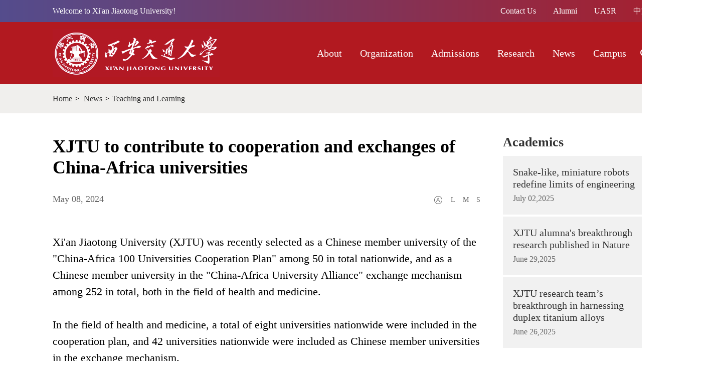

--- FILE ---
content_type: text/html
request_url: http://men.xjtu.edu.cn/2024-05/08/c_993386.htm
body_size: 4176
content:
<!DOCTYPE html>
<html>

<head>
  <meta charset="UTF-8" />
   <title>XJTU to contribute to cooperation and exchanges of China-Africa universities</title>
   <meta name="keywords" content=""/> <meta name="description" content="​Xi'an Jiaotong University (XJTU) was recently selected as a Chinese member university of the "China-Africa 100 Universities Cooperation Plan" among 50 in total nationwide, and as a Chinese member university in the "China-Africa University Alliance" exchange mechanism among 252 in total, both in the field of health and medicine."/>
  <meta name="viewport"
    content="width=device-width, initial-scale=1, minimum-scale=1, maximum-scale=1, user-scalable=no" />
  <script src="https://subsites.chinadaily.com.cn/xjtu/att/4755.files/j/base-fontsize.js"></script>
  <script src="https://subsites.chinadaily.com.cn/xjtu/att/4755.files/j/isMobile.min.js"></script>
  <link rel="stylesheet" href="https://subsites.chinadaily.com.cn/xjtu/att/4755.files/c/style.css" />
  <link rel="stylesheet" href="https://regional.chinadaily.com.cn/att/7040.files/c/share.css">
</head>

<body>
  <div id="wrapper" class="wrapper">
    <!-- top start -->
    <div id="top" class="top">
      <div class="w cf">
        <div class="top-wel">
          <p>Welcome to Xi'an Jiaotong University!</p>
        </div>
        <div class="top-right">
          <a href="../../contactus.html">Contact Us</a>
          <a href="http://alumni.xjtu.edu.cn/English.htm" target="_blank">Alumni</a>
          <a href="http://uasr.xjtu.edu.cn/" target="_blank">UASR</a>
          <a href="http://www.xjtu.edu.cn/" target="_blank">中文</a>
        </div>
      </div>
    </div>
    <!-- top end -->
    <!-- header start -->
    <div id="header" class="header">
      <div class="header-inner w cf">
        <h1 class="logo"><a href="../../"><img src="https://subsites.chinadaily.com.cn/xjtu/att/4755.files/i/logo.png" alt=""></a></h1>
        <a href="javascript:;" class="h-btn-nav" id="h-btn-nav">nav</a>
        <!-- nav start -->
        <div id="nav-container" class="nav-container">
          <div id="nav" class="nav">
            <a href="javascript:;" class="icon-close">close</a>
            <ul>
              <li class="wap-item"><a href="../../"><em>Home</em></a></li>
              <li><a href="../../about.html"><em>About</em><i class="icon-arrow">+</i></a>
              <div class="nav-sub">
                  <ul>
                    <li><a href="../../generalinformation.html">General Information</a></li>
                    <li><a href="../../messagefromthepresident.html">Message from the President</a></li>
                    <li><a href="../../currentleadership.html">Current Leadership</a></li>
                    <li><a href="../../history.html">History</a></li>
                  </ul>
                </div>
              </li>
              <li><a href="../../administration.html"><em>Organization</em><i class="icon-arrow">+</i></a>
               <div class="nav-sub">
                  <ul>
                    <li><a href="../../administration.html">Administration</a></li>
                    <li><a href="../../schools.html">Schools</a></li>
                    <li><a href="../../colleges.html">Colleges</a></li>
                    <li><a href="../../affiliateunits.html">Affiliate Units</a></li>
                  </ul>
                </div>
              </li>
              <li><a href="../../undergraduate.html"><em>Admissions</em><i class="icon-arrow">+</i></a>
               <div class="nav-sub">
                  <ul>
                    <li><a href="../../undergraduate.html">Undergraduate</a></li>
                    <li><a href="../../graduate.html">Graduate</a></li>
                    <li><a href="../../internationalexchanges.html">International Exchanges</a></li>
                    <li><a href="../../shortterm.html">Short Term</a></li>
                    <li><a href="../../scholarship.html">Scholarship</a></li>
                  </ul>
                </div>
              </li>
              <li><a href="../../labsandcenters.html"><em>Research</em><i class="icon-arrow">+</i></a>
              <div class="nav-sub">
                  <ul>
                    <li><a href="../../labsandcenters.html">Labs & Centers</a></li>
                    <li><a href="../../researchupdates.html">Research</a></li>
                  </ul>
                </div>
              </li>
              <li><a href="../../latestnews.html"><em>News</em><i class="icon-arrow">+</i></a>
               <div class="nav-sub">
                  <ul>
                    <li><a href="../../latestnews.html">Latest News</a></li>
                    <li><a href="../../teachingandlearning.html">Teaching & Learning</a></li>
                    <li><a href="../../academics.html">Academics</a></li>
                    <li><a href="../../studentlife.html">Student Life</a></li>
                  </ul>
                </div>
              </li>
              <li>
                <a href="../../campus.html"><em>Campus</em><i class="icon-arrow">+</i></a>
                <div class="nav-sub">
                  <ul>
                    <li><a href="../../campuspictures.html">Campus Pictures</a></li>
                    <li><a href="../../videos.html">Videos</a></li>
                    <li><a href="../../communityandactivities.html">Communities & Activities</a></li>
                    <li><a href="../../upcoming.html">Upcoming</a></li>
                    <li><a href="../../services.html">Services</a></li>
                    <li><a href="../../campus.html#container">Maps</a></li>
                  </ul>
                </div>
              </li>
            </ul>
          </div>
          <div class="nav-extra wap-item">
            <a href="../../contactus.html">Contact Us</a>
            <a href="http://alumni.xjtu.edu.cn/English.htm" target="_blank">Alumni</a>
            <a href="http://uasr.xjtu.edu.cn/" target="_blank">UASR</a>
            <a href="http://www.xjtu.edu.cn/" target="_blank">中文</a>
          </div>
        </div>
        <!-- nav end -->
        <a href="javascript:;" class="h-btn-search" id="h-btn-search">search</a>
        <!-- h-search start -->
        <div class="h-search" id="h-search">
          <a href="javascript:;" class="icon-close wap-item">close</a>
          <div class="search-inner">
            <input type="text" class="inp-text" placeholder="Search">
            <a href="javascript:;" class="inp-subm">search</a>
          </div>
        </div>
        <!-- h-search end -->
      </div>
    </div>
    <!-- header end -->
    <!-- crumb start -->
    <div class="crumb">
      <div class="w cf">
        <p><a href="../../">Home</a><i>&gt;</i>
          <a href="../../news.html"  target="_self"  class="">News</a><Font class=""><i>></i></Font><a href="../../teachingandlearning.html"  target="_self"  class="">Teaching and Learning</a>
        </p>
      </div>
    </div>
    <!-- crumb end -->
    <!-- main start -->
    <div id="main" class="main w cf">
      <!-- left start -->
      <div class="left">
        <!-- art start -->
        <div class="art">
          <!--enpproperty <articleid>993386</articleid><date>2024-05-08 17:28:16.0</date><author></author><title>XJTU to contribute to cooperation and exchanges of China-Africa universities</title><keyword></keyword><subtitle></subtitle><introtitle></introtitle><siteid>48</siteid><nodeid>22268</nodeid><nodename>Teaching and Learning</nodename><nodesearchname>2@xjtuen</nodesearchname>/enpproperty--><h2 class="art-tit">XJTU to contribute to cooperation and exchanges of China-Africa universities</h2>        <div class="art-info">                                    <span class="art-author"> May 08, 2024</span>                   <div class="fr">            <i class="art-font-size art-font-icon">&nbsp;</i>            <a href="javascript:;" class="art-font-size art-font-l" id="art-font-l">L</a>            <a href="javascript:;" class="art-font-size art-font-m" id="art-font-m">M</a>            <a href="javascript:;" class="art-font-size art-font-s" id="art-font-s">S</a>          </div>        </div>        <div class="art-text" id="art-text"><!--enpcontent--><p>Xi&#39;an Jiaotong University (XJTU) was recently selected as a Chinese member university of the &quot;China-Africa 100 Universities Cooperation Plan&quot; among 50 in total nationwide, and as a Chinese member university in the &quot;China-Africa University Alliance&quot; exchange mechanism among 252 in total, both in the field of health and medicine.</p><p>In the field of health and medicine, a total of eight universities nationwide were included in the cooperation plan, and 42 universities nationwide were included as Chinese member universities in the exchange mechanism.</p><p>In the future, XJTU will continue to focus on the health and medicine field, engaging in inter-university cooperation on joint research, student exchanges, faculty visits, and talent cultivation. It will also conduct relevant investigations and research on major theoretical and practical cooperation issues between China and Africa.</p><p>The goal is to promote talent cultivation and scientific research collaboration between Chinese and African universities in&nbsp;the prevention and control of epidemic and infectious disease&nbsp;and in&nbsp;medical aid. This will enhance cooperation and exchanges in public health governance, contributing to the development of health and medicine in Africa.</p><p>To implement the initiative –&nbsp;the China-Africa Talent Cultivation Cooperation Plan, which was proposed at the China-Africa Leaders&#39; Dialogue in Johannesburg, the Ministry of Education&#39;s Department of International Cooperation and Exchanges&nbsp;and&nbsp;the China Association of Higher Education&nbsp;have&nbsp;promoted the &quot;China-Africa 100 Universities Cooperation Plan&quot; based on the &quot;China-Africa 20+20 Cooperation Plan&quot; and built the &quot;China-Africa University Alliance&quot; exchange mechanism in collaboration with the Association of African Universities. The cooperation plan focuses on 10 fields, including digital education, health and medicine, and agricultural development.</p><p><br/></p><!--/enpcontent--></div>
          <!-- page start -->
          <!-- art-share start -->
          <div class="art-share">
          <a onClick="javascript:;" data-share="twitter" class="icon-share icon-share1">&nbsp;</a>
          <a onClick="javascript:;" data-share="facebook" class="icon-share icon-share2">&nbsp;</a>
          <a onClick="javascript:;" data-share="wechat" class="icon-share icon-share3">&nbsp;</a>
          <a onClick="javascript:;" data-share="weibo" class="icon-share icon-share4">&nbsp;</a>
          <a onClick="javascript:bShare.more(event);return false;" style="cursor:pointer; " class="icon-share icon-share5">&nbsp;</a>
        </div>
        <!-- art-share end -->
        </div>
        <!-- art end -->
      </div>
      <!-- left end -->
      <!-- right start -->
      <div class="right">
        <!-- r-item1 start -->
        <div class="r-item r-item1">
          <div class="r-tit">
            <h2><a href="../../academics.html">Academics</a></h2>
          </div>
          <!-- list6 start -->
          <div class="list6">
            <ul>              <li>                <h3 class="list-tit">                 <a href="../../2025-07/02/c_1104870.htm">Snake-like, miniature robots redefine limits of engineering</a>                </h3>                <p class="list-date">July 02,2025</p>              </li>	              <li>                <h3 class="list-tit">                 <a href="../../2025-06/29/c_1105126.htm">XJTU alumna's breakthrough research published in Nature</a>                </h3>                <p class="list-date">June 29,2025</p>              </li>	              <li>                <h3 class="list-tit">                 <a href="../../2025-06/26/c_1105130.htm">XJTU research team’s breakthrough in harnessing duplex titanium alloys</a>                </h3>                <p class="list-date">June 26,2025</p>              </li>	</ul>
          </div>
          <!-- list6 end -->
        </div>
        <!-- r-item1 end -->
        <!-- r-item2 start -->
        <div class="r-item r-item2">
          <div class="r-tit">
            <h2><a href="../../studentlife.html">Student Life</a></h2>
          </div>
          <!-- list7 start -->
          <div class="list7">
            <ul>              <li>                               <a href="../../2025-06/27/c_1104023.htm"><img src="https://subsites.chinadaily.com.cn/xjtu/att/20250630/1751245799019075455.jpeg" alt="Kazakhstani student embraces Chinese culture in Xi'an" border="0"></a>                              <div class="list-text">                  <h3 class="list-tit"><a href="../../2025-06/27/c_1104023.htm">Kazakhstani student embraces Chinese culture in Xi'an</a></h3>                  <p class="list-date">June 27, 2025</p>                </div>              </li>	</ul>
          </div>
          <!-- list7 end -->
        </div>
        <!-- r-item2 end -->
      </div>
      <!-- right end -->
    </div>
    <!-- main end -->
    <!-- footer start -->
    <div id="footer" class="footer">
      <div class="f-copy">
      <p>Address: No.28 Xianning West Road, Xi'an, Shaanxi 710049, P.R. China</p>
        <p>Copyright © <script> 
var oTime = new Date();
document.write(oTime.getFullYear());
</script> Xi'an Jiaotong University. All rights reserved. Presented by China Daily.</p>
		<p><a href="https://beian.miit.gov.cn" title="陕ICP备06008037号-5" target="_blank" style="color: #ccc;">陕ICP备06008037号-5</a></p>
      </div>
    </div>
    <!-- footer end -->
  </div>
  <script src="https://subsites.chinadaily.com.cn/xjtu/att/4755.files/j/jquery-3.4.1.min.js"></script>
  <script src="https://subsites.chinadaily.com.cn/xjtu/att/4755.files/j/swiper2.7.6.min.js"></script>
  <script src="https://regional.chinadaily.com.cn/att/7040.files/j/qrcode.min.js"></script>
  <script src="https://regional.chinadaily.com.cn/att/7040.files/j/share.js"></script>
  <script src="https://subsites.chinadaily.com.cn/xjtu/att/4755.files/j/public.js"></script>
   <div style="display:none"><script type="text/javascript" src="https://v1.cnzz.com/z_stat.php?id=1280385915&web_id=1280385915"></script></div>
  <script type="text/javascript">

$(function() {

//分享
  var page = {
    render: function () {
      this.share();
    },
    share: function () {
      var href = window.location.href;
      var title = $(".art-tit").html();
	   $(".icon-share4").on("click", function () {
          window.open('http://service.weibo.com/share/share.php?url='+ href +"&title="+ title)
      })
    }
  };
  page.render();
});
</script>
</body>

</html>

--- FILE ---
content_type: text/css
request_url: https://subsites.chinadaily.com.cn/xjtu/att/4755.files/c/style.css
body_size: 10837
content:
article,aside,blockquote,body,button,code,dd,details,div,dl,dt,fieldset,figcaption,figure,footer,form,h1,h2,h3,h4,h5,h6,header,hgroup,hr,input,legend,li,menu,nav,ol,p,pre,section,td,textarea,th,ul{margin:0;padding:0}article,aside,details,figcaption,figure,footer,header,hgroup,menu,nav,section{display:block}input,select,textarea{font-size:100%;font-family:inherit}th{text-align:inherit}fieldset,img{border:0}img{vertical-align:top}iframe{display:block}abbr,acronym{border:0;font-variant:normal}del{text-decoration:line-through}address,caption,cite,code,dfn,em,th,var{font-style:normal;font-weight:400}ol,ul{list-style:none}caption,th{text-align:left}h1,h2,h3,h4,h5,h6{font-size:100%;font-weight:400}a{color:#333;text-decoration:none;outline:0;-webkit-tap-highlight-color:transparent}a:focus{outline:0;text-decoration:none}a:hover{text-decoration:underline}i{font-style:normal}input:focus,keygen:focus,select:focus,textarea:focus{outline:0;outline-offset:0}::-webkit-input-placeholder{color:#e0e0e0}::-moz-placeholder{color:#e0e0e0}:-ms-input-placeholder{color:#e0e0e0}input:-moz-placeholder{color:#e0e0e0}.cf:after{content:"";display:block;clear:both;visibility:hidden;font-size:0;line-height:0}.cf{zoom:1}.fl{float:left}.fr{float:right}.isPc body{font-size:14px}.isPc .wrapper{min-width:1410px}.isPc .wap-item{display:none}.isPc .w{width:1200px;margin:0 auto}.isPc .left{float:left;width:858px}.isPc .left .art{padding-left:0;padding-right:0}.isPc .right{float:right;width:302px}.isPc .about-section1{margin-top:0}.isPc .about-section2{margin-top:90px}.isPc .about-section3{margin-top:80px}.isPc .culture-section1{margin-top:0}.isPc .culture-section2{margin-top:50px}.isPc .culture-section3{margin-top:20px}.isPc .culture-section4{margin-top:20px}.isPc .culture-section4 .culture-section4-inner{background:#dfeaf4}.isPc .culture-section5{margin-top:50px}.isPc .invest-section2{margin-top:55px}.isPc .invest-section2 .section-policies{float:left;width:740px}.isPc .invest-section2 .section-guide{float:right;width:456px}.isPc .invest-section3{margin-top:50px}.isPc .invest-section4{margin-top:0}.isPc .invest-section5{margin-top:50px}.isPc .study-section1{margin-top:0}.isPc .study-section2{margin-top:70px}.isPc .study-section3{margin-top:50px}.isPc .about-text{font-size:16px;line-height:24px;text-align:center}.isPc .about-text em{color:#5092ca;font-size:24px;line-height:1.5;font-weight:700}.isPc .i-video{float:left;margin-left:125px;margin-top:110px;width:350px}.isPc .i-video .img-box{border:5px solid #191618;background:#191618;border-radius:4px;overflow:hidden;position:relative}.isPc .i-video .img-box img{display:block;width:100%}.isPc .i-video .icon-play{position:absolute;width:60px;height:40px;top:50%;left:50%;margin-top:-20px;margin-left:-30px;font-size:0;background:url(https://subsites.chinadaily.com.cn/xjtu/att/4757.files/i/icon-play2.png) no-repeat center}.isPc .i-video .list-text{padding-top:15px}.isPc .i-video .list-tit{font-size:18px;line-height:24px}.isPc .i-map{float:right;width:495px;height:475px;background:url(https://subsites.chinadaily.com.cn/xjtu/att/4757.files/i/map.png) no-repeat center;margin-right:125px;position:relative}.isPc .i-map .map-item{position:absolute;height:21px;line-height:21px;background:#46b3d2;color:#fff;border-radius:10px;font-size:12px;padding:0 12px}.isPc .i-map .map-item:hover{background:#004c8b;text-decoration:none}.isPc .i-map .map-item1{top:172px;left:3px}.isPc .i-map .map-item2{top:186px;left:110px}.isPc .i-map .map-item3{top:218px;left:156px}.isPc .i-map .map-item4{top:276px;left:120px}.isPc .i-map .map-item5{top:276px;left:240px}.isPc .i-map .map-item6{top:316px;left:126px}.isPc .i-map .map-item7{top:345px;left:330px}.isPc .i-map .map-item8{top:375px;left:260px}.isPc .i-map .map-item9{top:408px;left:154px}.isPc .general-section1{margin-top:80px}.isPc .general-section2{margin-top:80px}.isPc .general-section2 .section-wrapper{background:#f0efed}.isPc .leader table{width:100%;border-collapse:collapse;font-size:20px;line-height:24px;color:#4b5197}.isPc .leader table,.isPc .leader td{border:1px solid #fff}.isPc .leader tr{background:#ededec}.isPc .leader tr:nth-child(2n){background:#f7f7f5}.isPc .leader td{width:50%;text-align:center;padding:40px}.isPc .leader a{display:block;text-decoration:underline;font-size:24px;line-height:28px}.isPc .i-section1{height:746px;background:url(https://subsites.chinadaily.com.cn/xjtu/att/4757.files/i/i-section11.jpg) no-repeat center top;box-sizing:border-box;padding-top:80px}.isPc .i-section2{padding-top:80px}.isPc .i-section3{padding-top:70px}.isPc .i-section3 .section-inner{background:url(https://subsites.chinadaily.com.cn/xjtu/att/4757.files/i/i-section3.jpg) no-repeat center top;margin-top:25px;height:542px}.isPc .life-section{float:left;margin-top:30px;margin-left:20px;width:775px;height:542px;position:relative}.isPc .life-section .list-text{position:absolute;width:430px;background:#666;right:-40px;bottom:-40px;box-sizing:border-box;padding:35px 30px 40px}.isPc .life-section .list-tit{font-size:24px;line-height:28px}.isPc .life-section a{color:#fff;display:block}.isPc .life-section .list-desc{font-size:14px;line-height:18px;color:#ccc;margin-top:10px}.isPc .life-section .list-more{font-size:18px;line-height:24px;display:inline-block;margin-top:10px}.isPc .i-section4{padding-top:150px;padding-bottom:100px}.isPc .i-section5{overflow:hidden;position:relative;height:559px}.isPc .i-section5 .i-video2{position:absolute;width:1920px;height:559px;top:0;left:50%;margin-left:-960px}.isPc .i-section5 .video-poster{position:absolute;width:1920px;height:559px;top:0;left:50%;margin-left:-960px;z-index:9}.isPc .i-section5 .list-mask{position:absolute;width:100%;height:100%;top:0;left:0;background:rgba(0,0,0,.4)}.isPc .i-section5 .list-tit{position:absolute; display:table-cell; vertical-align: middle;width:1200px;height:559px;text-align:center;line-height:559px;top:0;left:50%;margin-left:-600px;z-index:10;font-size:44px;color:#fff}.isPc .i-section5 .list-tit a{ font-size:44px; line-height:1.2; color:#FFFFFF;}.isPc .i-section5 .icon-play{position:absolute;width:34px;height:34px;font-size:0;line-height:0;left:50%;bottom:20px;margin-left:472px;background:url(https://subsites.chinadaily.com.cn/xjtu/att/4757.files/i/icon-play.png) no-repeat center;z-index:12}.isPc .i-section5 .icon-stop{background:url(https://subsites.chinadaily.com.cn/xjtu/att/4757.files/i/icon-stop.png) no-repeat center}.isWap body{font-size:.24rem}.isWap .wrapper{overflow-x:hidden}.isWap .pc-item{display:none}.isWap .about-section1{margin-top:0}.isWap .about-section2{margin-top:1rem;padding:0 .2rem}.isWap .about-section3{margin-top:.1rem}.isWap .culture-section1{margin-top:0}.isWap .culture-section2{margin-top:50px}.isWap .culture-section3{margin-top:20px}.isWap .culture-section4{margin-top:20px}.isWap .culture-section4 .culture-section4-inner{background:#dfeaf4}.isWap .culture-section5{margin-top:50px}.isWap .invest-section2{margin-top:55px}.isWap .invest-section2 .section-policies{float:left;width:740px}.isWap .invest-section2 .section-guide{float:right;width:456px}.isWap .invest-section3{margin-top:50px}.isWap .invest-section4{margin-top:0}.isWap .invest-section5{margin-top:50px}.isWap .study-section1{margin-top:0}.isWap .study-section2{margin-top:70px}.isWap .study-section3{margin-top:50px}.isWap .about-text{font-size:16px;line-height:24px;text-align:center}.isWap .about-text em{color:#5092ca;font-size:24px;line-height:1.5;font-weight:700}.isWap .i-video{float:left;margin-left:125px;margin-top:110px;width:350px}.isWap .i-video .img-box{border:5px solid #191618;background:#191618;border-radius:4px;overflow:hidden;position:relative}.isWap .i-video .img-box img{display:block;width:100%}.isWap .i-video .icon-play{position:absolute;width:60px;height:40px;top:50%;left:50%;margin-top:-20px;margin-left:-30px;font-size:0;background:url(https://subsites.chinadaily.com.cn/xjtu/att/4757.files/i/icon-play2.png) no-repeat center}.isWap .i-video .list-text{padding-top:15px}.isWap .i-video .list-tit{font-size:18px;line-height:24px}.isWap .i-map{float:right;width:495px;height:475px;background:url(https://subsites.chinadaily.com.cn/xjtu/att/4757.files/i/map.png) no-repeat center;margin-right:125px;position:relative}.isWap .i-map .map-item{position:absolute;height:21px;line-height:21px;background:#46b3d2;color:#fff;border-radius:10px;font-size:12px;padding:0 12px}.isWap .i-map .map-item:hover{background:#004c8b;text-decoration:none}.isWap .i-map .map-item1{top:172px;left:3px}.isWap .i-map .map-item2{top:186px;left:110px}.isWap .i-map .map-item3{top:218px;left:156px}.isWap .i-map .map-item4{top:276px;left:120px}.isWap .i-map .map-item5{top:276px;left:240px}.isWap .i-map .map-item6{top:316px;left:126px}.isWap .i-map .map-item7{top:345px;left:330px}.isWap .i-map .map-item8{top:375px;left:260px}.isWap .i-map .map-item9{top:408px;left:154px}.isWap .general-section1{margin-top:.6rem;padding:0 .2rem}.isWap .general-section2{margin-top:.2rem}.isWap .general-section2 .section-wrapper{background:#f0efed}.isWap .general-section2 .section-wrapper img{display:block;width:100%}.isWap .leader{padding:0 .2rem}.isWap .leader table{width:100%;border-collapse:collapse;color:#4b5197;font-size:.26rem;line-height:.32rem;color:#4b5197}.isWap .leader table,.isWap .leader td{border:1px solid #fff}.isWap .leader tr{background:#ededec}.isWap .leader tr:nth-child(2n){background:#f7f7f5}.isWap .leader td{width:50%;text-align:center;padding:.3rem}.isWap .leader a{display:block;text-decoration:underline;font-size:.3rem;line-height:.36rem}.isWap .i-section1{margin-top:.5rem;background:#f1f1f1;padding-top:.8rem}.isWap .i-section2{padding-top:1rem}.isWap .i-section3{padding-top:.8rem;background:#f1f1f1}.isWap .life-section{background:#666;padding:.3rem .2rem;margin-bottom:.5rem}.isWap .life-section a,.isWap .life-section img{display:block;width:100%}.isWap .life-section .list-text{padding-top:.2rem}.isWap .life-section .list-tit{font-size:.38rem;line-height:.44rem}.isWap .life-section a{color:#fff;display:block}.isWap .life-section .list-desc{display:none}.isWap .life-section .list-more{display:none}.isWap .i-section4{padding:0 .2rem;padding-top:1rem;padding-bottom:.5rem}.isWap .i-section5{overflow:hidden;position:relative;height:4rem}.isWap .i-section5 .i-video2{position:absolute;top:0;left:50%;width:auto;height:4rem;transform:translateX(-50%)}.isWap .i-section5 .video-poster{position:absolute;top:0;left:50%;width:auto;height:4rem;transform:translateX(-50%)}.isWap .i-section5 .list-mask{position:absolute;width:100%;height:100%;top:0;left:0;background:rgba(0,0,0,.4)}.isWap .i-section5 .list-tit{position:absolute;width:100%;text-align:center;top:50%;left:0;z-index:10;font-size:.44rem;line-height:1.2;color:#fff;transform:translateY(-50%)}.isWap .i-section5 .icon-play{position:absolute;width:34px;height:34px;font-size:0;line-height:0;right:20px;bottom:20px;background:url(https://subsites.chinadaily.com.cn/xjtu/att/4757.files/i/icon-play.png) no-repeat center;z-index:12}.isWap .i-section5 .icon-stop{background:url(https://subsites.chinadaily.com.cn/xjtu/att/4757.files/i/icon-stop.png) no-repeat center}.isPc .top{height:44px;line-height:44px;background:url(https://subsites.chinadaily.com.cn/xjtu/att/4757.files/i/top.png) repeat-y center top;color:#fff;font-size:16px}.isPc .top,.isPc .top a{color:#fff}.isPc .top .top-wel{float:left}.isPc .top .top-right{float:right}.isPc .top .top-right a{display:inline-block;padding:0 10px;margin-left:10px}.isPc .header{position:relative;z-index:99;height:124px;background:#b21920}.isPc .header .logo{float:left;margin-top:14px}.isPc .header-inner{position:relative;height:124px}.isPc .h-btn-search{position:absolute;top:20px;right:0;width:38px;height:84px;font-size:0;line-height:0;background:url(https://subsites.chinadaily.com.cn/xjtu/att/4757.files/i/icon-search.png) no-repeat center}.isPc .h-search{position:absolute;width:1200px;top:100%;background:#554c8b;box-sizing:border-box;display:none;padding:18px;padding-right:0}.isPc .h-search .search-inner{padding-right:108px;position:relative}.isPc .h-search .inp-text{height:68px;font-size:34px;padding:15px;border:none;width:100%;box-sizing:border-box;color:#fff;background:#6459a7}.isPc .h-search .inp-subm{position:absolute;width:108px;height:68px;font-size:0;line-height:0;background:url(https://subsites.chinadaily.com.cn/xjtu/att/4757.files/i/icon-search2.png) no-repeat center;top:0;right:0}.isPc .h-btn-nav{display:none}.isWap .top{display:none}.isWap .header{height:1.68rem;position:relative;z-index:99;background:#b21920}.isWap .header-index{border:none}.isWap .h-btn-nav,.isWap .h-btn-search{position:absolute;width:.9rem;height:1.68rem;font-size:0;line-height:0;top:0}.isWap .h-btn-nav{background:url(https://subsites.chinadaily.com.cn/xjtu/att/4757.files/i/wap/icon-nav.png) no-repeat center;background-size:.4rem .32rem;right:1rem}.isWap .h-btn-search{background:url(https://subsites.chinadaily.com.cn/xjtu/att/4757.files/i/wap/icon-search.png) no-repeat center;background-size:.39rem .41rem;right:.1rem}.isWap .logo{display:block;width:100%;height:1.68rem;background:url(https://subsites.chinadaily.com.cn/xjtu/att/4757.files/i/wap/logo.png) no-repeat .3rem center;background-size:3.33rem .96rem}.isWap .logo a{display:block;width:100%;height:100%}.isWap .logo img{display:none}.isWap .h-search{position:absolute;width:100%;top:0;background:#554c8b;box-sizing:border-box;padding-top:1.54rem;padding-left:.3rem;padding-bottom:.35rem;padding-right:1.1rem;display:none}.isWap .h-search .inp-text{display:block;width:100%;height:.88rem;font-size:.32rem;border:none;background:#6459a7;flex:1;box-sizing:border-box;padding-left:.2rem}.isWap .h-search .inp-subm{display:block;width:1.1rem;height:.88rem;font-size:0;line-height:0;position:absolute;right:0;top:1.54rem;background:url(https://subsites.chinadaily.com.cn/xjtu/att/4757.files/i/wap/icon-search.png) no-repeat center;background-size:.39rem .41rem}.isWap .h-search .icon-close{position:absolute;width:.32rem;height:.32rem;font-size:0;line-height:0;background:url(https://subsites.chinadaily.com.cn/xjtu/att/4757.files/i/wap/icon-close.png) no-repeat center;background-size:.32rem .32rem;top:.55rem;right:.4rem}.isPc .footer{background:url(https://subsites.chinadaily.com.cn/xjtu/att/4757.files/i/top.png) repeat-y center top;margin-top:70px}.isPc .footer-mt0{margin-top:0}.isPc .f-copy{font-size:14px;line-height:24px;color:#ccc;text-align:center;padding:55px 0}.isWap .footer{background:url(https://subsites.chinadaily.com.cn/xjtu/att/4757.files/i/wap/footer.png) repeat-y center top;background-size:7.5rem auto;margin-top:.7rem}.isWap .footer-mt0{margin-top:0}.isWap .f-copy{font-size:.24rem;line-height:1.5;color:#ccc;text-align:center;padding:.6rem .5rem}.isPc .nav-container{position:absolute;top:20px;right:0;padding-right:38px}.isPc .nav{float:left}.isPc .nav .icon-arrow,.isPc .nav .icon-close{display:none}.isPc .nav li{float:left;height:84px;position:relative}.isPc .nav li.cur .nav-sub{display:block}.isPc .nav a{font-size:20px;font-weight:700;padding:0 18px;color:#fff;display:block;height:84px;line-height:84px}.isPc .nav a:hover{text-decoration:none}.isPc .nav-sub{position:absolute;width:210px;left:50%;top:100%;margin-left:-105px;display:none;background:url(https://subsites.chinadaily.com.cn/xjtu/att/4757.files/i/nav-arrow.png) no-repeat center top;padding-top:20px;margin-top:-20px}.isPc .nav-sub ul{background:rgba(75,81,151,.9);padding-top:5px;padding-bottom:10px}.isPc .nav-sub li{float:none;height:auto}.isPc .nav-sub a{height:auto;font-size:14px;line-height:24px;font-weight:400;text-align:center;white-space:nowrap;padding:0}.isPc .nav-sub a:hover{text-decoration:underline}.isWap .nav-container{position:absolute;width:100%;top:0;left:0;z-index:100;background:#554c8b;display:none}.isWap .nav{padding-top:1.2rem;display:block;border-bottom:1px solid #483e82}.isWap .nav .icon-close{position:absolute;width:.32rem;height:.32rem;font-size:0;line-height:0;background:url(https://subsites.chinadaily.com.cn/xjtu/att/4757.files/i/wap/icon-close.png) no-repeat center;background-size:.32rem .32rem;top:.55rem;left:.3rem;padding:0;margin:0}.isWap .nav li{border-top:1px solid #483e82}.isWap .nav li.cur{background:#483e82}.isWap .nav a{display:block;width:100%;color:#fff;height:.9rem;text-align:center;line-height:.9rem;font-size:.46rem;position:relative}.isWap .nav .icon-arrow{position:absolute;width:.9rem;height:.9rem;top:0;right:0;text-align:center;font-size:0;line-height:0;background:url(https://subsites.chinadaily.com.cn/xjtu/att/4757.files/i/wap/icon-arrow.png) no-repeat center;background-size:.15rem .28rem}.isWap .nav .icon-arrow-active{background:url(https://subsites.chinadaily.com.cn/xjtu/att/4757.files/i/wap/icon-arrow2.png) no-repeat center;background-size:.27rem .16rem}.isWap .nav a:hover{text-decoration:none}.isWap .nav-sub{background:#483e82;padding:.2rem 0;display:none}.isWap .nav-sub li{border:none}.isWap .nav-sub a{display:block;font-size:.28rem;line-height:.44rem;height:auto;color:#fff}.isWap .nav-share-wrapper{border-top:1px solid #3a7eb8;margin-top:.2rem;overflow:hidden;zoom:1;padding:.3rem}.isWap .nav-share-wrapper .nav-share{display:block;float:left;width:.62rem;height:.59rem;background:url(https://subsites.chinadaily.com.cn/xjtu/att/4757.files/i/icon-share2.png) no-repeat;background-size:2.06rem .59rem;margin:0;padding:0;margin-right:.2rem}.isWap .nav-share-wrapper .nav-share1{background-position:0 0}.isWap .nav-share-wrapper .nav-share2{background-position:-.72rem 0}.isWap .nav-share-wrapper .nav-share3{background-position:-1.44rem 0}.isWap .nav-extra{padding:.2rem 0}.isWap .nav-extra a{display:block;font-size:.4rem;line-height:.7rem;color:#fff;text-align:center}.isPc .crumb{height:58px;line-height:58px;background:#f0efed;box-sizing:border-box;font-size:16px;margin-bottom:45px}.isPc .crumb i{padding:0 5px}.isWap .crumb{background:#f0efed;font-size:.24rem;line-height:1;box-sizing:border-box;padding:.3rem;margin-bottom:.7rem}.isWap .crumb i{padding:0 5px}.isPc .art{padding:0 100px}.isPc .art-tit{font-size:36px;line-height:42px;font-weight:700}.isPc .art-info{font-size:18px;line-height:24px;margin-top:30px;overflow:hidden;zoom:1;color:#666}.isPc .art-info .vline{display:inline-block;padding:0 10px}.isPc .art-font-size{display:inline-block;vertical-align:middle;margin:0 5px;color:#666;font-size:14px}.isPc .art-font-icon{display:inline-block;width:20px;height:20px;font-size:0;line-height:0;background:url(https://subsites.chinadaily.com.cn/xjtu/att/4757.files/i/icon-font.png) no-repeat center}.isPc .art-text{padding-top:55px;font-size:22px;line-height:1.5}.isPc .art-text p{margin-bottom:1.5em}.isPc .art-text .img-box{width:490px;margin:0 auto 2em;font-size:14px;line-height:1.5}.isPc .art-text .img-box img{display:block;max-width:100%;margin-bottom:10px}.isPc .art-share{margin-top:20px;font-size:0}.isPc .art-share .icon-share{display:inline-block;width:36px;height:36px;font-size:0;line-height:0;background:url(https://subsites.chinadaily.com.cn/xjtu/att/4757.files/i/icon-share.png) no-repeat;margin-right:10px}.isPc .art-share .icon-share1{background-position:0 0}.isPc .art-share .icon-share2{background-position:-44px 0}.isPc .art-share .icon-share3{background-position:-88px 0}.isPc .art-share .icon-share4{background-position:-132px 0}.isPc .art-share .icon-share5{background-position:-175px 0}.isPc .art-related{margin-top:70px;font-size:18px;line-height:22px}.isPc .art-related .related-tit{font-size:22px;line-height:1;font-weight:700;margin-bottom:25px}.isPc .art-related li{margin-bottom:20px;background:url(https://subsites.chinadaily.com.cn/xjtu/att/4757.files/i/list-style-related.png) no-repeat 3px 6px;padding-left:24px}.isWap .art{padding:0 .3rem}.isWap .art-tit{font-size:.44rem;line-height:.5rem;font-weight:700}.isWap .art-info{font-size:.24rem;line-height:1.5;margin-top:.3rem;overflow:hidden;zoom:1;color:#666}.isWap .art-info span{display:inline-block;margin-right:.3rem}.isWap .art-info .vline{display:none}.isWap .art-font-size{display:inline-block;vertical-align:middle;margin:0 5px;color:#666;font-size:14px;display:none}.isWap .art-font-icon{display:inline-block;width:20px;height:20px;font-size:0;line-height:0;background:url(https://subsites.chinadaily.com.cn/xjtu/att/4757.files/i/icon-font.png) no-repeat center;display:none}.isWap .art-text{padding-top:.3rem;font-size:.3rem;line-height:.4rem}.isWap .art-text p{margin-bottom:1.5em}.isWap .art-text .img-box{margin:0 auto 2em;font-size:.24rem;line-height:1.5}.isWap .art-text .img-box img{display:block;max-width:100%;margin-bottom:.1rem}.isWap .art-share{margin-top:20px;font-size:0}.isWap .art-share .icon-share{display:inline-block;width:36px;height:36px;font-size:0;line-height:0;background:url(https://subsites.chinadaily.com.cn/xjtu/att/4757.files/i/icon-share.png) no-repeat;margin-right:10px}.isWap .art-share .icon-share1{background-position:0 0}.isWap .art-share .icon-share2{background-position:-44px 0}.isWap .art-share .icon-share3{background-position:-88px 0}.isWap .art-share .icon-share4{background-position:-132px 0}.isWap .art-share .icon-share5{background-position:-175px 0}.isWap .art-related{margin-top:70px;font-size:18px;line-height:22px}.isWap .art-related .related-tit{font-size:22px;line-height:1;font-weight:700;margin-bottom:25px}.isWap .art-related li{margin-bottom:20px;background:url(https://subsites.chinadaily.com.cn/xjtu/att/4757.files/i/list-style-related.png) no-repeat 3px 6px;padding-left:24px}.isPc .page{font-size:0;padding:35px 0;text-align:center}.isPc .page a,.isPc .page span{display:inline-block;height:40px;border:1px solid #ccc;line-height:40px;padding:0 15px;font-size:14px;margin:0 3px}.isPc .page a.cur,.isPc .page a:hover,.isPc .page span.cur,.isPc .page span:hover{border-color:#f37b81;background:#f37b81;color:#fff;text-decoration:none}.isWap .page{font-size:0;padding:.3rem 0;text-align:center}.isWap .page a,.isWap .page span{display:inline-block;height:.54rem;border:1px solid #ccc;line-height:.54rem;padding:0 .2rem;font-size:.24rem;margin:0 .04rem}.isWap .page a.cur,.isWap .page a:hover,.isWap .page span.cur,.isWap .page span:hover{border-color:#f37b81;background:#f37b81;color:#fff;text-decoration:none}.isPc .menu{float:left;width:230px;min-height:820px;background:url(https://subsites.chinadaily.com.cn/xjtu/att/4757.files/i/menu-bg.png) repeat-x left top;box-sizing:border-box;padding:10px}.isPc .menu li{margin-bottom:6px}.isPc .menu a{display:block;background:#b21920;color:#fff;box-sizing:border-box;position:relative;font-size:20px;line-height:24px;padding:10px 20px}.isPc .menu .cur a,.isPc .menu a:hover{background:#4b5197;text-decoration:none}.isPc .menu .cur a .icon-arrow,.isPc .menu a:hover .icon-arrow{display:block}.isPc .menu .icon-arrow{position:absolute;width:10px;height:44px;font-size:0;line-height:0;background:url(https://subsites.chinadaily.com.cn/xjtu/att/4757.files/i/icon-arrow2.png) no-repeat right center;top:0;left:100%;top:50%;margin-top:-22px;display:none}.isPc .menu-right{float:right;width:930px}.isWap .menu{display:none}.isPc .right{float:right;width:302px}.isPc .r-item{margin-bottom:45px}.isPc .r-tit{height:40px;line-height:1}.isPc .r-tit h2{font-size:26px;font-weight:700}.isWap .right{display:none}.isPc .fn-clear{display:block;width:100%;height:0;font-size:0;line-height:0;clear:both;content:""}.isPc .list{overflow:hidden;zoom:1}.isPc .list li{overflow:hidden;zoom:1;background:#f9f9f9;padding:20px;margin-bottom:30px}.isPc .list li:hover{background:#f0efed}.isPc .list img{float:left;width:242px;height:155px;margin-right:30px}.isPc .list .list-text{overflow:hidden;padding-top:5px}.isPc .list .list-tit{font-size:24px;line-height:1.2}.isPc .list .list-tit a{display:block}.isPc .list .list-tit a:hover{color:#4b5197;text-decoration:underline}.isPc .list .list-date{font-size:16px;line-height:1.2;margin-top:10px;color:#666}.isPc .list .list-desc{font-size:18px;line-height:1.2;margin-top:8px;color:#666}.isPc .list2{overflow:hidden;zoom:1}.isPc .list2 li{float:left;width:370px;margin-right:45px;margin-bottom:50px}.isPc .list2 li.fn-clear{width:100%;margin:0;padding:0}.isPc .list2 li.mr0{margin-right:0}.isPc .list2 a,.isPc .list2 em,.isPc .list2 img{display:block;width:100%;box-sizing:border-box}.isPc .list2 a{font-size:16px;line-height:20px;background:#f1f7fc}.isPc .list2 em{font-weight:700;padding:20px}.isPc .list3{padding-top:90px}.isPc .list3 li{background:#f1f1f1;position:relative;padding:25px 60px}.isPc .list3 .img-box{float:left;width:473px;height:255px;position:relative;margin-right:45px}.isPc .list3 .img-box img{position:absolute;width:100%;left:0;bottom:0}.isPc .list3 .list-text{overflow:hidden;padding-top:10px}.isPc .list3 .list-tit{font-size:36px;line-height:1.2}.isPc .list3 .list-desc{font-size:20px;line-height:24px}.isPc .list3 .list-more{font-size:18px;line-height:1.2;color:#b21920;display:inline-block;margin-top:10px}.isPc .list4{overflow:hidden;zoom:1}.isPc .list4 li{float:left;width:370px;height:239px;position:relative;overflow:hidden;margin-right:45px}.isPc .list4 li.mr0{margin-right:0}.isPc .list4 a,.isPc .list4 img{display:block;width:100%}.isPc .list4 .list-label{position:absolute;height:55px;line-height:55px;background:#4b5197;color:#fff;font-size:20px;padding:0 20px;top:0;left:0}.isPc .list4 .list-label2{background:#b21920}.isPc .list4 .list-label3{background:#666}.isPc .list4 .list-label4{background:#646ab5}.isPc .list4 .list-label5{background:#6aad9e}.isPc .list4 .list-label6{background:#9da675}.isPc .list5{overflow:hidden;zoom:1}.isPc .list5 li{float:left;width:282px;margin-right:24px}.isPc .list5 li.mr0{margin-right:0}.isPc .list5 a,.isPc .list5 em,.isPc .list5 img{display:block;width:100%}.isPc .list5 a{background:#f1f1f1;font-size:20px;line-height:1.5;text-align:center}.isPc .list5 em{box-sizing:border-box;padding:10px}.isPc .list6{overflow:hidden;zoom:1}.isPc .list6 li{background:#f1f1f1;padding:20px;margin-bottom:4px}.isPc .list6 .list-tit{font-size:20px;line-height:24px}.isPc .list6 .list-tit a{display:block}.isPc .list6 .list-tit a:hover{color:#4b5197;text-decoration:underline}.isPc .list6 .list-date{font-size:16px;line-height:1.5;color:#666;margin-top:5px}.isPc .list7{overflow:hidden;zoom:1}.isPc .list7 li{background:#f1f1f1}.isPc .list7 a,.isPc .list7 img{display:block;width:100%}.isPc .list7 .list-text{padding:20px}.isPc .list7 .list-tit{font-size:20px;line-height:24px}.isPc .list7 .list-tit a{display:block}.isPc .list7 .list-tit a:hover{color:#4b5197;text-decoration:underline}.isPc .list7 .list-date{font-size:16px;line-height:1.5;color:#666;margin-top:5px}.isPc .list8{overflow:hidden;zoom:1}.isPc .list8 li{float:left;width:370px;margin-right:45px;background:#f9f9f9;margin-bottom:50px}.isPc .list8 li:hover{background:#f1f1f1}.isPc .list8 li.mr0{margin-right:0}.isPc .list8 li.fn-clear{display:block;width:100%;height:0;font-size:0;line-height:0;content:"";margin:0;padding:0;clear:both}.isPc .list8 .list-text{overflow:hidden;padding:20px}.isPc .list8 a,.isPc .list8 img{display:block;width:100%}.isPc .list8 a:hover{color:#4b5197;text-decoration:underline}.isPc .list8 .list-tit{font-size:20px;line-height:24px}.isPc .list8 .list-date{font-size:16px;line-height:20px;color:#666;margin-top:5px}.isPc .list11,.isPc .list9{overflow:hidden;zoom:1}.isPc .list11 li,.isPc .list9 li{float:left;background:#f1f1f1;width:386px;height:126px;overflow:hidden;margin-right:20px;margin-bottom:50px}.isPc .list11 li.mr0,.isPc .list9 li.mr0{margin-right:0}.isPc .list11 li:hover .list-date,.isPc .list9 li:hover .list-date{background:#4b5197}.isPc .list11 .list-date,.isPc .list9 .list-date{float:left;width:105px;height:126px;background:#b21920;text-align:center;color:#fff;display:table}.isPc .list11 .list-date p,.isPc .list9 .list-date p{display:table-cell;vertical-align:middle;font-size:18px;line-height:1}.isPc .list11 .list-date em,.isPc .list9 .list-date em{display:block;font-size:48px;line-height:1}.isPc .list11 .list-text,.isPc .list9 .list-text{display:table;height:126px}.isPc .list11 .list-tit,.isPc .list9 .list-tit{display:table-cell;vertical-align:middle;font-size:20px;line-height:24px;padding:0 20px}.isPc .list11 .list-tit a,.isPc .list9 .list-tit a{display:block}.isPc .list11 .list-tit a:hover,.isPc .list9 .list-tit a:hover{color:#4b5197}.isPc .list10{overflow:hidden;zoom:1}.isPc .list10 dd,.isPc .list10 dt{float:left;width:570px}.isPc .list10 dd{float:right}.isPc .list10 li{float:left;background:#fff;width:570px;max-height:155px;margin-bottom:30px;overflow:hidden}.isPc .list10 img{float:left;width:242px;height:155px}.isPc .list10 .list-text{padding:20px;overflow:hidden}.isPc .list10 .list-tit{font-size:20px;line-height:24px}.isPc .list10 .list-tit a{display:block}.isPc .list10 .list-tit a:hover{color:#4b5197}.isPc .list10 .list-date{font-size:16px;line-height:24px;color:#666;margin-top:5px}.isPc .list10 dt{background:#fff}.isPc .list10 dt a,.isPc .list10 dt img{display:block;width:100%}.isPc .list10 dt img{height:366px}.isPc .list10 dt .list-tit{font-size:24px;line-height:28px}.isPc .list11 li{margin-bottom:30px}.isPc .list12{float:right;width:305px;margin-top:-20px}.isPc .list12 li{margin-bottom:30px}.isPc .list12 a,.isPc .list12 em,.isPc .list12 img{display:block;width:100%}.isPc .list12 a{background:#4b5197;color:#fff;font-size:20px;line-height:24px}.isPc .list12 em{box-sizing:border-box;padding:15px 18px}.isPc .list13{overflow:hidden;zoom:1}.isPc .list13 li{float:left;width:216px;margin-right:30px}.isPc .list13 li.mr0{margin-right:0}.isPc .list13 a{display:table;width:100%;height:140px;font-size:22px;line-height:24px;color:#fff;overflow:hidden;text-align:center}.isPc .list13 a em{display:table-cell;vertical-align:middle}.isPc .list13 .icon-campus1{background:url(https://subsites.chinadaily.com.cn/xjtu/att/4757.files/i/icon-campus1.png) no-repeat right bottom #c9666b}.isPc .list13 .icon-campus2{background:url(https://subsites.chinadaily.com.cn/xjtu/att/4757.files/i/icon-campus2.png) no-repeat right bottom #646ab5}.isPc .list13 .icon-campus3{background:url(https://subsites.chinadaily.com.cn/xjtu/att/4757.files/i/icon-campus3.png) no-repeat right bottom #6aad9e}.isPc .list13 .icon-campus4{background:url(https://subsites.chinadaily.com.cn/xjtu/att/4757.files/i/icon-campus4.png) no-repeat right bottom #6aad9e}.isPc .list13 .icon-campus5{background:url(https://subsites.chinadaily.com.cn/xjtu/att/4757.files/i/icon-campus5.png) no-repeat right bottom #7e8f91}.isWap .fn-clear{display:block;width:100%;height:0;font-size:0;line-height:0;clear:both;content:""}.isWap .list{overflow:hidden;zoom:1}.isWap .list li{overflow:hidden;zoom:1;background:#f9f9f9;padding:.3rem .2rem;margin-bottom:.5rem}.isWap .list li:hover{background:#f0efed}.isWap .list img{float:left;width:2.42rem;height:1.55rem;margin-right:.3rem}.isWap .list .list-text{overflow:hidden}.isWap .list .list-tit{font-size:.38rem;line-height:.46rem}.isWap .list .list-tit a{display:block}.isWap .list .list-tit a:hover{color:#4b5197;text-decoration:underline}.isWap .list .list-date{font-size:.24rem;line-height:1.2;margin-top:.1rem;color:#666}.isWap .list .list-desc{font-size:18px;line-height:1.2;margin-top:8px;color:#666;display:none}.isWap .list2{overflow:hidden;zoom:1}.isWap .list2 li{float:left;width:370px;margin-right:45px;margin-bottom:50px}.isWap .list2 li.fn-clear{width:100%;margin:0;padding:0}.isWap .list2 li.mr0{margin-right:0}.isWap .list2 a,.isWap .list2 em,.isWap .list2 img{display:block;width:100%;box-sizing:border-box}.isWap .list2 a{font-size:16px;line-height:20px;background:#f1f7fc}.isWap .list2 em{font-weight:700;padding:20px}.isWap .list3{overflow:hidden;zoom:1}.isWap .list3 li{background:#f1f1f1;position:relative;padding:.3rem .2rem}.isWap .list3 .img-box{margin-bottom:.2rem}.isWap .list3 .img-box img{display:block;width:100%}.isWap .list3 .list-text{overflow:hidden}.isWap .list3 .list-tit{font-size:.46rem;line-height:1.2}.isWap .list3 .list-desc{font-size:.26rem;line-height:.36rem;color:#333}.isWap .list3 .list-more{font-size:.26rem;line-height:.36rem;color:#b21920;display:inline-block;margin-top:.1rem}.isWap .list4{overflow:hidden;zoom:1}.isWap .list4 li{position:relative;overflow:hidden;margin-bottom:.9rem}.isWap .list4 li.mr0{margin-right:0}.isWap .list4 a,.isWap .list4 img{display:block;width:100%}.isWap .list4 .list-label{position:absolute;height:.78rem;line-height:.78rem;background:#4b5197;color:#fff;font-size:.36rem;padding:0 .3rem;top:0;left:0}.isWap .list4 .list-label2{background:#b21920}.isWap .list4 .list-label3{background:#666}.isWap .list4 .list-label4{background:#646ab5}.isWap .list4 .list-label5{background:#6aad9e}.isWap .list4 .list-label6{background:#9da675}.isWap .list5{overflow:hidden;zoom:1;padding:0 .2rem}.isWap .list5 ul{display:flex;flex-wrap:wrap;justify-content:space-between}.isWap .list5 li{width:3.45rem;margin-bottom:.6rem}.isWap .list5 li.mr0{margin-right:0}.isWap .list5 a,.isWap .list5 em,.isWap .list5 img{display:block;width:100%}.isWap .list5 a{background:#f1f1f1;font-size:.3rem;line-height:1.5;text-align:center}.isWap .list5 em{box-sizing:border-box;padding:.2rem}.isWap .list6{overflow:hidden;zoom:1}.isWap .list6 li{background:#f1f1f1;padding:20px;margin-bottom:4px}.isWap .list6 .list-tit{font-size:20px;line-height:24px}.isWap .list6 .list-tit a{display:block}.isWap .list6 .list-tit a:hover{color:#4b5197;text-decoration:underline}.isWap .list6 .list-date{font-size:16px;line-height:1.5;color:#666;margin-top:5px}.isWap .list7{overflow:hidden;zoom:1}.isWap .list7 li{background:#f1f1f1}.isWap .list7 a,.isWap .list7 img{display:block;width:100%}.isWap .list7 .list-text{padding:20px}.isWap .list7 .list-tit{font-size:20px;line-height:24px}.isWap .list7 .list-tit a{display:block}.isWap .list7 .list-tit a:hover{color:#4b5197;text-decoration:underline}.isWap .list7 .list-date{font-size:16px;line-height:1.5;color:#666;margin-top:5px}.isWap .list8{overflow:hidden;zoom:1}.isWap .list8 li{background:#f9f9f9;padding:.3rem .2rem;margin-bottom:.5rem}.isWap .list8 li:hover{background:#f1f1f1}.isWap .list8 li.mr0{margin-right:0}.isWap .list8 li.fn-clear{display:block;width:100%;height:0;font-size:0;line-height:0;content:"";margin:0;padding:0;clear:both}.isWap .list8 .list-text{overflow:hidden;padding-top:.2rem}.isWap .list8 a,.isWap .list8 img{display:block;width:100%}.isWap .list8 a:hover{color:#4b5197;text-decoration:underline}.isWap .list8 .list-tit{font-size:.38rem;line-height:.46rem}.isWap .list8 .list-date{font-size:.24rem;line-height:1.2;color:#666;margin-top:.1rem}.isWap .list11,.isWap .list9{overflow:hidden;zoom:1}.isWap .list11 li,.isWap .list9 li{background:#f1f1f1;overflow:hidden;padding:.3rem .2rem;margin-bottom:.5rem;display:flex;align-items:center}.isWap .list11 li.mr0,.isWap .list9 li.mr0{margin-right:0}.isWap .list11 .list-date,.isWap .list9 .list-date{width:1.1rem;height:1.3rem;background:#b21920;text-align:center;color:#fff;display:flex;align-items:center;flex-shrink:0;justify-content:center;margin-right:.3rem}.isWap .list11 .list-date p,.isWap .list9 .list-date p{font-size:.24rem;line-height:1.2}.isWap .list11 .list-date em,.isWap .list9 .list-date em{display:block;font-size:.6rem;line-height:1}.isWap .list11 .list-tit,.isWap .list9 .list-tit{font-size:.38rem;line-height:.46rem}.isWap .list11 .list-tit a,.isWap .list9 .list-tit a{display:block}.isWap .list10{overflow:hidden;zoom:1}.isWap .list10 dt{margin-bottom:.5rem;padding:.3rem .2rem}.isWap .list10 li{background:#fff;overflow:hidden;zoom:1;margin-bottom:.5rem;padding:.3rem .2rem}.isWap .list10 img{float:left;width:2.42rem;height:1.55rem;margin-right:.3rem}.isWap .list10 .list-text{overflow:hidden}.isWap .list10 .list-tit{font-size:.38rem;line-height:.46rem}.isWap .list10 .list-tit a{display:block}.isWap .list10 .list-tit a:hover{color:#4b5197}.isWap .list10 .list-date{font-size:.24rem;line-height:1.5;color:#666;margin-top:.1rem}.isWap .list10 dt{background:#fff}.isWap .list10 dt a,.isWap .list10 dt img{display:block;width:100%}.isWap .list10 dt img{width:100%;height:auto;float:none;margin:0;margin-bottom:.2rem}.isWap .list11 li.pc-item{display:none}.isWap .list12{overflow:hidden;zoom:1}.isWap .list12 li{overflow:hidden;zoom:1;background:#4b5197;padding:.3rem .2rem;margin-bottom:.5rem}.isWap .list12 a{background:#4b5197;color:#fff;font-size:.38rem;line-height:.44rem;overflow:hidden;zoom:1}.isWap .list12 img{float:left;width:2.42rem;height:1.55rem;margin-right:.3rem}.isWap .list12 em{display:block;overflow:hidden}.isWap .list13{overflow:hidden;zoom:1}.isWap .list13 li{width:100%;margin-bottom:.2rem}.isWap .list13 li.mr0{margin-right:0}.isWap .list13 a{display:block;width:100%;height:1.4rem;text-align:center;line-height:1.4rem;color:#fff;overflow:hidden;text-align:center;font-size:.36rem}.isWap .list13 a em{display:block}.isWap .list13 .icon-campus1{background:url(https://subsites.chinadaily.com.cn/xjtu/att/4757.files/i/icon-campus1.png) no-repeat right bottom #c9666b;background-size:auto 1.4rem}.isWap .list13 .icon-campus2{background:url(https://subsites.chinadaily.com.cn/xjtu/att/4757.files/i/icon-campus2.png) no-repeat right bottom #646ab5;background-size:auto 1.4rem}.isWap .list13 .icon-campus3{background:url(https://subsites.chinadaily.com.cn/xjtu/att/4757.files/i/icon-campus3.png) no-repeat right bottom #6aad9e;background-size:auto 1.4rem}.isWap .list13 .icon-campus4{background:url(https://subsites.chinadaily.com.cn/xjtu/att/4757.files/i/icon-campus4.png) no-repeat right bottom #9da675;background-size:auto 1.4rem}.isWap .list13 .icon-campus5{background:url(https://subsites.chinadaily.com.cn/xjtu/att/4757.files/i/icon-campus5.png) no-repeat right bottom #7e8f91;background-size:auto 1.4rem}.isPc .banner{position:relative;overflow:hidden;background:url(https://subsites.chinadaily.com.cn/xjtu/att/4757.files/i/banner-bg.jpg) no-repeat center top}.isPc .banner .mask-left,.isPc .banner .mask-right{position:absolute;width:100%;height:100%;background:rgba(255,255,255,.4);top:0}.isPc .banner .mask-left{right:50%;margin-right:705px}.isPc .banner .mask-right{left:50%;margin-left:705px}.isPc .swiper-container1{width:1410px;height:670px;margin:0 auto;position:relative}.isPc .swiper-container1 li{float:left;width:100%;height:670px;position:relative;overflow:hidden}.isPc .swiper-container1 img{position:absolute;top:0;left:50%;margin-left:-705px}.isPc .swiper-container1 .list-mask{position:absolute;width:100%;height:100%;font-size:0;line-height:0;background:url(https://subsites.chinadaily.com.cn/xjtu/att/4757.files/i/swiper-mask1.png) repeat-x left top;top:0;left:0}.isPc .swiper-container1 .list-text{position:absolute;width:570px;bottom:0;right:105px;background:rgba(44,49,103,.8);box-sizing:border-box;padding:30px 40px}.isPc .swiper-container1 .list-tit{font-size:34px;line-height:40px}.isPc .swiper-container1 .list-tit a{display:block;color:#fff}.isPc .swiper-container1 .list-more{display:inline-block;font-size:18px;line-height:24px;color:#fff;margin-top:10px}.isPc .pagination1{width:100%;font-size:0;text-align:center;padding-top:20px;padding-bottom:37px}.isPc .pagination1 .swiper-pagination-switch{display:inline-block;width:14px;height:14px;border-radius:50%;margin:0 8px;background:#ccc}.isPc .pagination1 .swiper-active-switch{background:#4b5197}.isPc .swiper-next1,.isPc .swiper-prev1{position:absolute;width:105px;height:105px;font-size:0;line-height:0;top:50%;margin-top:-53px}.isPc .swiper-prev1{left:0;background:url(https://subsites.chinadaily.com.cn/xjtu/att/4757.files/i/swiper-prev1.png) no-repeat center}.isPc .swiper-next1{right:0;background:url(https://subsites.chinadaily.com.cn/xjtu/att/4757.files/i/swiper-next1.png) no-repeat center}.isPc .swiper-container2{position:relative}.isPc .swiper-container2 .slider-inner{width:1150px;margin:0 auto;overflow:hidden}.isPc .swiper-container2 .slider-inner ul{width:1000%}.isPc .swiper-container2 li{float:left;width:1150px}.isPc .swiper-container2 li a{float:left;width:210px;margin:0 10px}.isPc .swiper-next2,.isPc .swiper-prev2{position:absolute;width:24px;height:79px;font-size:0;line-height:0;top:50%;margin-top:-39px}.isPc .swiper-prev2{left:0;background:url(https://subsites.chinadaily.com.cn/xjtu/att/4757.files/i/swiper-prev2.png) no-repeat center}.isPc .swiper-next2{right:0;background:url(https://subsites.chinadaily.com.cn/xjtu/att/4757.files/i/swiper-next2.png) no-repeat center}.isPc .swiper-container3{position:relative;overflow:hidden;zoom:1;margin-top:70px}.isPc .swiper-container3 .slider-inner{width:1158px;margin:0 auto;overflow:hidden}.isPc .swiper-container3 .slider-inner ul{width:1000%}.isPc .swiper-container3 li{float:left;width:1158px}.isPc .swiper-container3 .list-item{float:left;width:356px;min-height:114px;margin:0 15px;box-sizing:border-box;background:#fff;padding:20px 24px 15px;border:1px solid #fff}.isPc .swiper-container3 .list-item:hover{border-color:#5092ca}.isPc .swiper-container3 .list-tit{font-size:18px;line-height:22px}.isPc .swiper-container3 .list-date{color:#5092ca;background:0 0;padding:0}.isPc .pagination3{font-size:0;text-align:center;margin-top:25px}.isPc .pagination3 .swiper-pagination-switch{display:inline-block;width:10px;height:10px;margin:0 5px;background:#fff;border-radius:50%}.isPc .pagination3 .swiper-active-switch{background:#5092ca}.isPc .swiper-next3,.isPc .swiper-prev3{position:absolute;width:18px;height:30px;font-size:0;line-height:0;top:40px}.isPc .swiper-prev3{left:0;background:url(https://subsites.chinadaily.com.cn/xjtu/att/4757.files/i/swiper-prev3.png) no-repeat center}.isPc .swiper-next3{right:0;background:url(https://subsites.chinadaily.com.cn/xjtu/att/4757.files/i/swiper-next3.png) no-repeat center}.isPc .swiper-container4{width:852px;height:291px;background:#5092ca;overflow:hidden;position:relative;float:left}.isPc .swiper-container4 .slider-inner,.isPc .swiper-container4 .slider-inner li{width:852px;height:291px;overflow:hidden;zoom:1}.isPc .swiper-container4 .slider-inner li{float:left}.isPc .swiper-container4 .slider-inner img{float:left;width:436px;height:291px;margin-right:30px}.isPc .swiper-container4 .list-text{padding-top:35px;padding-right:30px}.isPc .swiper-container4 .list-tit{font-size:22px;line-height:30px}.isPc .swiper-container4 .list-tit a{color:#fff}.isPc .swiper-container4 .list-date{background:0 0;padding:0}.isPc .swiper-container4 .slider-btns{position:absolute;right:20px;bottom:20px}.isPc .pagination4,.isPc .swiper-next4,.isPc .swiper-prev4{display:inline-block;vertical-align:middle;color:#fff;font-size:14px;line-height:1.5}.isPc .swiper-container5{position:relative;overflow:hidden;zoom:1;margin-top:60px}.isPc .swiper-container5 .slider-inner{width:1128px;margin:0 auto;overflow:hidden}.isPc .swiper-container5 .slider-inner ul{width:1000%}.isPc .swiper-container5 li{float:left;width:1128px}.isPc .swiper-container5 .list-item{float:left;width:152px;height:152px;margin:0 18px;box-sizing:border-box;background:#fff;border:1px solid #dfeaf4;overflow:hidden}.isPc .swiper-container5 .list-item img{display:block;width:100%}.isPc .pagination5{font-size:0;text-align:center;margin-top:20px}.isPc .pagination5 .swiper-pagination-switch{display:inline-block;width:10px;height:10px;margin:0 5px;background:#dfeaf4;border-radius:50%}.isPc .pagination5 .swiper-active-switch{background:#5092ca}.isPc .swiper-next5,.isPc .swiper-prev5{position:absolute;width:18px;height:30px;font-size:0;line-height:0;top:60px}.isPc .swiper-prev5{left:0;background:url(https://subsites.chinadaily.com.cn/xjtu/att/4757.files/i/swiper-prev3.png) no-repeat center}.isPc .swiper-next5{right:0;background:url(https://subsites.chinadaily.com.cn/xjtu/att/4757.files/i/swiper-next3.png) no-repeat center}.isPc .swiper-container6{margin-top:60px}.isPc .swiper-container6 .container{margin:0 auto;width:1200px}.isPc .swiper-container6 .poster-main{width:1055px;height:384px;position:relative;margin:0 auto}.isPc .swiper-container6 .poster-main a,.isPc .swiper-container6 .poster-main img{display:block}.isPc .swiper-container6 .poster-main .poster-list{width:1000px;height:385px}.isPc .swiper-container6 .poster-main .poster-list .poster-item{width:200px;height:385px;position:absolute;left:0;top:0;overflow:hidden}.isPc .swiper-container6 .poster-main .poster-btn{position:absolute;top:0;z-index:10;cursor:pointer;font-size:0;line-height:0}.isPc .swiper-container6 .poster-main .poster-prev-btn{left:0;background:url(https://subsites.chinadaily.com.cn/xjtu/att/4757.files/i/swiper-prev6.png) no-repeat left center;margin-left:-50px}.isPc .swiper-container6 .poster-main .poster-next-btn{right:0;background:url(https://subsites.chinadaily.com.cn/xjtu/att/4757.files/i/swiper-next6.png) no-repeat right center;margin-right:-50px}.isPc .swiper-container6 .list-mask{position:absolute;width:100%;height:100%;left:0;bottom:0;background:url(https://subsites.chinadaily.com.cn/xjtu/att/4757.files/i/list-mask.png) 0 bottom repeat-x}.isPc .swiper-container6 .list-tit{position:absolute;width:100%;left:0;bottom:0;color:#fff;font-size:20px;line-height:24px;box-sizing:border-box;padding:15px 20px;font-weight:400}.isWap .banner{position:relative;overflow:hidden;padding-bottom:.3rem}.isWap .banner .mask-left,.isWap .banner .mask-right{display:none}.isWap .swiper-container1{width:100%;overflow:hidden;background:#4b5197}.isWap .swiper-container1 li{float:left;width:100%;position:relative;overflow:hidden}.isWap .swiper-container1 img{display:block;width:100%}.isWap .swiper-container1 .list-mask{position:absolute;width:100%;height:100%;font-size:0;line-height:0;background:url(https://subsites.chinadaily.com.cn/xjtu/att/4757.files/i/swiper-mask1.png) repeat-x left top;top:0;left:0;display:none}.isWap .swiper-container1 .list-tit{font-size:.44rem;line-height:.5rem;padding:.3rem}.isWap .swiper-container1 .list-tit a{color:#fff}.isWap .swiper-container1 .list-more{display:none}.isWap .pagination1{width:100%;font-size:0;text-align:center;padding:.2rem;box-sizing:border-box}.isWap .pagination1 .swiper-pagination-switch{display:inline-block;width:14px;height:14px;background:#ccc;border-radius:50%;margin:0 .08rem}.isWap .pagination1 .swiper-active-switch{background:#4b5197}.isWap .swiper-next1,.isWap .swiper-prev1{position:absolute;width:43px;height:98px;width:.43rem;height:.98rem;font-size:0;line-height:0;top:1.25rem}.isWap .swiper-prev1{left:.2rem;background:url(https://subsites.chinadaily.com.cn/xjtu/att/4757.files/i/swiper-prev1.png) no-repeat center;background-size:.43rem .98rem}.isWap .swiper-next1{right:.2rem;background:url(https://subsites.chinadaily.com.cn/xjtu/att/4757.files/i/swiper-next1.png) no-repeat center;background-size:.43rem .98rem}.isWap .swiper-container2{display:none}.isWap .swiper-next2,.isWap .swiper-prev2{position:absolute;width:24px;height:79px;font-size:0;line-height:0;top:50%;margin-top:-39px}.isWap .swiper-prev2{left:0;background:url(https://subsites.chinadaily.com.cn/xjtu/att/4757.files/i/swiper-prev2.png) no-repeat center}.isWap .swiper-next2{right:0;background:url(https://subsites.chinadaily.com.cn/xjtu/att/4757.files/i/swiper-next2.png) no-repeat center}.isWap .swiper-container3{position:relative;overflow:hidden;zoom:1;margin-top:.4rem}.isWap .swiper-container3 li{display:none}.isWap .swiper-container3 li:first-child{display:block}.isWap .swiper-container3 .list-item{box-sizing:border-box;background:#fff;margin-bottom:.3rem;padding:.3rem}.isWap .swiper-container3 .list-tit{font-size:18px;line-height:22px;font-size:.26rem;line-height:1.4;font-weight:400}.isWap .swiper-container3 .list-date{color:#5092ca;background:0 0;padding:0;margin-top:5px}.isWap .swiper-container3 .list-more{display:block;width:2.3rem;height:.7rem;border:1px solid #5192ca;text-align:center;line-height:.7rem;margin:0 auto;background:#fff;color:#5092ca;font-size:.24rem}.isWap .pagination3{font-size:0;text-align:center;margin-top:25px;display:none}.isWap .pagination3 .swiper-pagination-switch{display:inline-block;width:10px;height:10px;margin:0 5px;background:#fff;border-radius:50%}.isWap .pagination3 .swiper-active-switch{background:#5092ca}.isWap .swiper-next3,.isWap .swiper-prev3{position:absolute;width:18px;height:30px;font-size:0;line-height:0;top:40px;display:none}.isWap .swiper-prev3{left:0;background:url(https://subsites.chinadaily.com.cn/xjtu/att/4757.files/i/swiper-prev3.png) no-repeat center}.isWap .swiper-next3{right:0;background:url(https://subsites.chinadaily.com.cn/xjtu/att/4757.files/i/swiper-next3.png) no-repeat center}.isWap .swiper-container4{background:#5092ca;overflow:hidden;position:relative}.isWap .swiper-container4 .slider-inner,.isWap .swiper-container4 .slider-inner li{overflow:hidden;zoom:1}.isWap .swiper-container4 .slider-inner li{float:left}.isWap .swiper-container4 .slider-inner img{display:block;width:100%}.isWap .swiper-container4 .list-text{padding:.3rem}.isWap .swiper-container4 .list-tit{font-size:.34rem;line-height:1.5}.isWap .swiper-container4 .list-tit a{color:#fff}.isWap .swiper-container4 .list-date{background:0 0;padding:0}.isWap .swiper-container4 .slider-btns{font-size:0;line-height:0;text-align:center;padding-bottom:.3rem}.isWap .pagination4,.isWap .swiper-next4,.isWap .swiper-prev4{display:inline-block;vertical-align:middle;color:#fff;font-size:14px;line-height:1.5;margin:0 3px}.isWap .swiper-container5{position:relative;overflow:hidden;zoom:1;margin-top:.5rem;padding:0 .8rem}.isWap .swiper-container5 .slider-inner{margin:0 auto;overflow:hidden}.isWap .swiper-container5 .slider-inner ul{width:1000%}.isWap .swiper-container5 li{float:left;display:flex;flex-wrap:wrap;justify-content:space-around}.isWap .swiper-container5 .list-item{display:block;width:1.5rem;height:1.5rem;box-sizing:border-box;background:#fff;border:1px solid #dfeaf4;overflow:hidden;margin-bottom:.3rem}.isWap .swiper-container5 .list-item img{display:block;width:100%}.isWap .pagination5{font-size:0;text-align:center;margin-top:20px}.isWap .pagination5 .swiper-pagination-switch{display:inline-block;width:10px;height:10px;margin:0 5px;background:#dfeaf4;border-radius:50%}.isWap .pagination5 .swiper-active-switch{background:#5092ca}.isWap .swiper-next5,.isWap .swiper-prev5{position:absolute;width:18px;height:30px;font-size:0;line-height:0;top:60px}.isWap .swiper-prev5{left:0;background:url(https://subsites.chinadaily.com.cn/xjtu/att/4757.files/i/swiper-prev3.png) no-repeat center}.isWap .swiper-next5{right:0;background:url(https://subsites.chinadaily.com.cn/xjtu/att/4757.files/i/swiper-next3.png) no-repeat center}.isWap #swiper-container6{background:#f1f1f1}.isWap .swiper-container6{width:100%;overflow:hidden;zoom:1}.isWap .swiper-container6 li{float:left}.isWap .swiper-container6 a{display:block}.isWap .swiper-container6 .list-mask{display:none}.isWap .swiper-container6 .list-tit{display:block;font-size:.3rem;line-height:1.2;padding:.3rem}.isWap .pagination6{width:100%;font-size:0;text-align:center;padding:.2rem .3rem;box-sizing:border-box}.isWap .pagination6 .swiper-pagination-switch{display:inline-block;width:14px;height:14px;background:#ccc;border-radius:50%;margin:0 .06rem}.isWap .pagination6 .swiper-active-switch{background:#4b5197}.isPc .tit{height:48px;line-height:1;position:relative;text-align:center}.isPc .tit h2{font-size:26px;line-height:1;font-weight:700}.isPc .i-tit{padding-top:24px;padding-bottom:33px;background:url(https://subsites.chinadaily.com.cn/xjtu/att/4757.files/i/i-tit.png) no-repeat center top}.isPc .i-tit h2{font-size:36px;line-height:1;text-align:center}.isWap .tit{font-size:.4rem;line-height:1;text-align:center;padding-bottom:.3rem}.isWap .i-tit{padding-top:.3rem;padding-bottom:.4rem;background:url(https://subsites.chinadaily.com.cn/xjtu/att/4757.files/i/i-tit.png) no-repeat center top}.isWap .i-tit h2{font-size:.44rem;line-height:1;text-align:center}.f-copy,.list-desc,.nav-sub{font-family:Verdana}.list-date{font-family:"Myriad Pro"}.isPc .page-banner{position:relative;overflow:hidden;height:215px}.isPc .page-banner img{position:absolute;top:0;left:50%;margin-left:-960px}.isPc .page-tit{position:absolute;width:1200px;height:215px;line-height:215px;top:0;left:50%;margin-left:-600px;color:#fff;font-size:48px;box-sizing:border-box;padding-left:158px}.isWap .page-banner{position:relative;overflow:hidden}.isWap .page-banner img{width:100%}.isWap .page-tit{position:absolute;width:100%;top:50%;left:0;transform:translateY(-50%);color:#fff;font-size:.48rem;box-sizing:border-box;text-align:center}.isPc .section-search{padding:0 100px}.isPc .search{margin-bottom:40px}.isPc .search .search-inner{border:20px solid #83b6e2;position:relative}.isPc .search .inp-text{width:100%;height:40px;line-height:40px;box-sizing:border-box;background:#fff;border:none;padding:0 10px;font-size:16px}.isPc .search .inp-subm{position:absolute;width:134px;height:40px;background:#5092ca;color:#fff;top:0;right:0;text-align:center;line-height:40px;font-size:16px}.isPc .search-result{font-size:16px;line-height:20px;margin-top:15px}.isWap .section-search{padding:0}.isWap .search{margin-bottom:.7rem}.isWap .search .search-inner{border:.3rem solid #83b6e2;position:relative}.isWap .search .inp-text{width:100%;height:40px;line-height:40px;box-sizing:border-box;background:#fff;border:none;padding:0 10px;font-size:16px}.isWap .search .inp-subm{position:absolute;width:1.5rem;height:40px;background:#5092ca;color:#fff;top:0;right:0;text-align:center;line-height:40px;font-size:16px}.isWap .search-result{font-size:.26rem;line-height:1.5;margin-top:.2rem;padding-left:.3rem}.isPc .select-group{width:390px;position:relative;z-index:100;user-select:none;background:#fff;text-align:left}.isPc .select-group,.isPc .select-group a{color:#000}.isPc .select-group .select-options,.isPc .select-group .select-selected{width:100%;box-sizing:border-box}.isPc .select-group .icon-arrow,.isPc .select-group .select-selected{height:59px;line-height:59px}.isPc .select-group .select-selected{position:relative;font-size:18px}.isPc .select-group .select-selected em{padding-left:15px}.isPc .select-group .icon-arrow{position:absolute;width:59px;font-size:0;line-height:0;top:0;right:0;background:url(https://subsites.chinadaily.com.cn/xjtu/att/4757.files/i/icon-arrow.png) no-repeat center}.isPc .select-group .select-options{position:absolute;width:100%;box-sizing:border-box;left:0;bottom:100%;margin-bottom:-1px;display:none;background:#fff}.isPc .select-group .select-options,.isPc .select-group .select-options a{font-size:16px;line-height:24px}.isPc .select-group .select-options li{border-bottom:1px solid #ccc}.isPc .select-group .select-options a{display:block;padding:15px}.isPc .select-group .select-options a:hover{background:#f1f1f1;text-decoration:none}.isWap .select-group{width:100%;position:relative;z-index:100;user-select:none;background:#fff;text-align:left}.isWap .select-group,.isWap .select-group a{color:#000}.isWap .select-group .select-options,.isWap .select-group .select-selected{width:100%;box-sizing:border-box}.isWap .select-group .icon-arrow,.isWap .select-group .select-selected{height:.8rem;line-height:.8rem}.isWap .select-group .select-selected{position:relative;font-size:.3rem}.isWap .select-group .select-selected em{padding-left:.3rem}.isWap .select-group .icon-arrow{position:absolute;width:59px;width:.8rem;font-size:0;line-height:0;top:0;right:0;background:url(https://subsites.chinadaily.com.cn/xjtu/att/4757.files/i/icon-arrow.png) no-repeat center}.isWap .select-group .select-options{position:absolute;width:100%;box-sizing:border-box;left:0;bottom:100%;margin-bottom:-1px;display:none;background:#fff}.isWap .select-group .select-options,.isWap .select-group .select-options a{font-size:.3rem;line-height:.8rem}.isWap .select-group .select-options li{border-bottom:1px solid #ccc}.isWap .select-group .select-options a{display:block;padding:0 .3rem}.isWap .select-group .select-options a:hover{background:#f1f1f1;text-decoration:none}body{font-family:Times,Arial,Helvetica,sans-serif;-webkit-font-smoothing:antialiased}.wrapper{display:none}.isPc .wrapper,.isWap .wrapper{display:block}
#displaypagenum {
	font-size:14px;
	font-weight:bold;
	color:#a0a3a5;
    overflow: hidden;
	text-align: center;
	padding-top: 20px;
	padding-bottom: 20px;
	text-align: center;
	font-weight:normal;
	margin:20px 0 0;
    line-height: 35px;
}

#displaypagenum {
text-align: center;
}
#displaypagenum span {
	text-decoration:none;
	color:#a0a3a5;
	padding:5px 10px;
	background-color:#f37b81;
	border-color:#ebebeb;
	color:#fff;
	border:1px solid #CCCCCC;
}
#displaypagenum a {
text-decoration:none;
	color:#a0a3a5;
	padding:5px 10px;
	background-color: #fff;
	border:1px solid #CCCCCC;
}

#displaypagenum span:hover,#displaypagenum a:hover{background-color:#f37b81;border-color:#cccccc;color:#fff;cursor:pointer;}
.isPc .art-text p em{ font-style:italic;}
.isWap .art-text p em{ font-style:italic;}
.isPc .art-text p img { margin:0 auto;}
.isWap .art-text p img{ width:100%;}
.isPc .life-section img { width:775px; height:542px;}
.isPc .art-text p iframe{ margin:0 auto;}

@media screen and (min-width:320px){html{}
.isWap iframe { height:160px;}}
@media screen and (min-width:360px){html{}
.isWap iframe { height:200px;}}
@media screen and (min-width:400px){html{}
.isWap iframe { height:220px;}}
@media screen and (min-width:480px){html{}
.isWap iframe { height:260px;}}
@media screen and (min-width:560px){html{}
.isWap iframe { height:310px;}}
@media screen and (min-width:640px){html{}
.isWap iframe { height:370px;}}

.isPc .m-style {
    position: relative;
    text-align: center;
    zoom: 1;
    margin:40px 270px 50px;
}

.isPc .m-style:before,
.isPc .m-style:after {
    content: "";
    display: table;
}

.isPc .m-style:after {
    clear: both;
    overflow: hidden;
}

.isPc .m-style span {
    float: left;
    margin: 0 5px;
    width: 28px;
    height: 28px;
    line-height: 28px;
    color: #bdbdbd;
    font-size: 14px;
}

.isPc .m-style .active {
float: left;
    margin: 0 5px;
    width: 28px;
    height: 28px;
    line-height: 28px;
    background: #f37b81;
    color: #fff;
    font-size: 14px;
    border: 1px solid #CCCCCC;
}

.isPc .m-style a {
    float: left;
    margin: 0 5px;
    width: 34px;
    height: 28px;
    line-height: 28px;
    background: #fff;
    border: 1px solid #ebebeb;
    color: #bdbdbd;
    font-size: 14px;
}

.isPc .m-style a:hover {
    color: #fff;
    background: #f37b81;
}

.isPc .m-style .next,
.isPc .m-style .prev {
    font-family: "Simsun";
    font-size: 16px;
    font-weight: bold;
}

.isPc .now,
.count {
    padding: 0 5px;
    color: #f00;
}

.isPc .eg img {
    max-width: 800px;
    min-height: 500px;
}

.isPc .jump-ipt {
    float: left;
    margin: 0 5px;
    width: 28px;
    height: 28px;
    line-height: 28px;
    text-align: center;
    background: #fff;
    border: 1px solid #f37b81;
    outline: none;
    color: #bdbdbd;
    font-size: 14px;
}


.isWap .m-style {
    position: relative;
    text-align: center;
    zoom: 1;
	margin:10px 10px 15px;
}

.isWap .m-style:before,
.isWap .m-style:after {
    content: "";
    display: table;
}

.isWap .m-style:after {
    clear: both;
    overflow: hidden;
}

.isWap .m-style span {
    float: left;
    margin: 0 5px;
    width: 25px;
    height: 25px;
    line-height: 25px;
    color: #bdbdbd;
    font-size: 14px;
}

.isWap .m-style .active {
    float: left;
    margin: 0 5px;
    width: 25px;
    height: 25px;
    line-height: 25px;
    background: #f37b81;
    color: #fff;
    font-size: 14px;
    border: 1px solid #CCCCCC;
}

.isWap .m-style a {
    float: left;
    margin: 0 5px;
    width: 25px;
    height: 25px;
    line-height: 25px;
    background: #f3f3ed;
    color: #a0a3a5;
    font-size: 14px;
    border: 1px solid #CCCCCC;
}

.isWap .m-style a:hover {
    color: #fff;
    background: #f37b81;
}

.isWap .m-style .next,
.isWap .m-style .prev {
    font-family: "Simsun";
    font-size: 12px;
    font-weight: bold;
}

.isWap .now,
.count {
    padding: 0 5px;
    color: #f00;
}

.isWap .eg img {
    max-width: 800px;
    min-height: 500px;
}

.isWap .jump-ipt {
    float: left;
    margin: 0 5px;
    width: 25px;
    height: 25px;
    line-height: 25px;
    text-align: center;
    background: #fff;
    border: 1px solid #f37b81;
    outline: none;
    color: #bdbdbd;
    font-size: 10px;
}
.isWap .i-section5 .list-tit a{ color:#FFFFFF;}

.isPc .m-style {
    position: relative;
    text-align: center;
    zoom: 1;
    margin:40px 270px 50px;
}

.isPc .m-style:before,
.isPc .m-style:after {
    content: "";
    display: table;
}

.isPc .m-style:after {
    clear: both;
    overflow: hidden;
}

.isPc .m-style span {
    float: left;
    margin: 0 5px;
    width: 28px;
    height: 28px;
    line-height: 28px;
    color: #bdbdbd;
    font-size: 14px;
}

.isPc .m-style .active {
float: left;
    margin: 0 5px;
    width: 28px;
    height: 28px;
    line-height: 28px;
    background: #f37b81;
    color: #fff;
    font-size: 14px;
    border: 1px solid #CCCCCC;
}

.isPc .m-style a {
    float: left;
    margin: 0 5px;
    width: 34px;
    height: 28px;
    line-height: 28px;
    background: #fff;
    border: 1px solid #ebebeb;
    color: #bdbdbd;
    font-size: 14px;
}

.isPc .m-style a:hover {
    color: #fff;
    background: #f37b81;
}

.isPc .m-style .next,
.isPc .m-style .prev {
    font-family: "Simsun";
    font-size: 16px;
    font-weight: bold;
}

.isPc .now,
.count {
    padding: 0 5px;
    color: #f00;
}

.isPc .eg img {
    max-width: 800px;
    min-height: 500px;
}

.isPc .jump-ipt {
    float: left;
    margin: 0 5px;
    width: 28px;
    height: 28px;
    line-height: 28px;
    text-align: center;
    background: #fff;
    border: 1px solid #f37b81;
    outline: none;
    color: #bdbdbd;
    font-size: 14px;
}


.isWap .m-style {
    position: relative;
    text-align: center;
    zoom: 1;
	margin:10px 10px 15px;
}

.isWap .m-style:before,
.isWap .m-style:after {
    content: "";
    display: table;
}

.isWap .m-style:after {
    clear: both;
    overflow: hidden;
}

.isWap .m-style span {
    float: left;
    margin: 0 5px;
    width: 25px;
    height: 25px;
    line-height: 25px;
    color: #bdbdbd;
    font-size: 14px;
}

.isWap .m-style .active {
    float: left;
    margin: 0 5px;
    width: 25px;
    height: 25px;
    line-height: 25px;
    background: #f37b81;
    color: #fff;
    font-size: 14px;
    border: 1px solid #CCCCCC;
}

.isWap .m-style a {
    float: left;
    margin: 0 5px;
    width: 25px;
    height: 25px;
    line-height: 25px;
    background: #f3f3ed;
    color: #a0a3a5;
    font-size: 14px;
    border: 1px solid #CCCCCC;
}

.isWap .m-style a:hover {
    color: #fff;
    background: #f37b81;
}

.isWap .m-style .next,
.isWap .m-style .prev {
    font-family: "Simsun";
    font-size: 12px;
    font-weight: bold;
}

.isWap .now,
.count {
    padding: 0 5px;
    color: #f00;
}

.isWap .eg img {
    max-width: 800px;
    min-height: 500px;
}

.isWap .jump-ipt {
    float: left;
    margin: 0 5px;
    width: 25px;
    height: 25px;
    line-height: 25px;
    text-align: center;
    background: #fff;
    border: 1px solid #f37b81;
    outline: none;
    color: #bdbdbd;
    font-size: 10px;
}

--- FILE ---
content_type: text/css
request_url: https://regional.chinadaily.com.cn/att/7040.files/c/share.css
body_size: 1033
content:
.share-model {
  display: none;
  position: fixed;
  z-index: 999;
  background: #fff;
  border-radius: 4px;
  box-shadow: 0 25px 50px -12px rgb(0 0 0 / 0.25);
}

.share-model.share-show {
  animation: scale-in 0.25s ease 0s 1 normal forwards;
}

.share-model.share-hide {
  animation: scale-out 0.25s ease 0s 1 normal forwards;
}

.share-model .model-content {
  padding: 20px;
}

.share-model .model-nav {
  padding: 8px 20px;
  font-size: 16px;
  line-height: 24px;
  color: rgb(148 163 184);
  background-color: rgb(241 245 249);
  border-top-left-radius: 4px;
  border-top-right-radius: 4px;
  display: flex;
  align-items: center;
  justify-content: space-between;
}

.share-model .model-nav i.share-close {
  display: block;
  cursor: pointer;
  background-color: rgb(148 163 184);
  width: 16px;
  height: 16px;
  mask-image: url('data:image/svg+xml,%3Csvg xmlns="http%3A%2F%2Fwww.w3.org%2F2000%2Fsvg" width="24" height="24" viewBox="0 0 24 24"%3E%3Cg fill="none" fill-rule="evenodd"%3E%3Cpath d="M24 0v24H0V0h24ZM12.593 23.258l-.011.002l-.071.035l-.02.004l-.014-.004l-.071-.035c-.01-.004-.019-.001-.024.005l-.004.01l-.017.428l.005.02l.01.013l.104.074l.015.004l.012-.004l.104-.074l.012-.016l.004-.017l-.017-.427c-.002-.01-.009-.017-.017-.018Zm.265-.113l-.013.002l-.185.093l-.01.01l-.003.011l.018.43l.005.012l.008.007l.201.093c.012.004.023 0 .029-.008l.004-.014l-.034-.614c-.003-.012-.01-.02-.02-.022Zm-.715.002a.023.023 0 0 0-.027.006l-.006.014l-.034.614c0 .012.007.02.017.024l.015-.002l.201-.093l.01-.008l.004-.011l.017-.43l-.003-.012l-.01-.01l-.184-.092Z"%2F%3E%3Cpath fill="currentColor" d="m12 14.121l5.303 5.304a1.5 1.5 0 0 0 2.122-2.122L14.12 12l5.304-5.303a1.5 1.5 0 1 0-2.122-2.121L12 9.879L6.697 4.576a1.5 1.5 0 1 0-2.122 2.12L9.88 12l-5.304 5.303a1.5 1.5 0 1 0 2.122 2.122L12 14.12Z"%2F%3E%3C%2Fg%3E%3C%2Fsvg%3E');
  -webkit-mask-image: url('data:image/svg+xml,%3Csvg xmlns="http%3A%2F%2Fwww.w3.org%2F2000%2Fsvg" width="24" height="24" viewBox="0 0 24 24"%3E%3Cg fill="none" fill-rule="evenodd"%3E%3Cpath d="M24 0v24H0V0h24ZM12.593 23.258l-.011.002l-.071.035l-.02.004l-.014-.004l-.071-.035c-.01-.004-.019-.001-.024.005l-.004.01l-.017.428l.005.02l.01.013l.104.074l.015.004l.012-.004l.104-.074l.012-.016l.004-.017l-.017-.427c-.002-.01-.009-.017-.017-.018Zm.265-.113l-.013.002l-.185.093l-.01.01l-.003.011l.018.43l.005.012l.008.007l.201.093c.012.004.023 0 .029-.008l.004-.014l-.034-.614c-.003-.012-.01-.02-.02-.022Zm-.715.002a.023.023 0 0 0-.027.006l-.006.014l-.034.614c0 .012.007.02.017.024l.015-.002l.201-.093l.01-.008l.004-.011l.017-.43l-.003-.012l-.01-.01l-.184-.092Z"%2F%3E%3Cpath fill="currentColor" d="m12 14.121l5.303 5.304a1.5 1.5 0 0 0 2.122-2.122L14.12 12l5.304-5.303a1.5 1.5 0 1 0-2.122-2.121L12 9.879L6.697 4.576a1.5 1.5 0 1 0-2.122 2.12L9.88 12l-5.304 5.303a1.5 1.5 0 1 0 2.122 2.122L12 14.12Z"%2F%3E%3C%2Fg%3E%3C%2Fsvg%3E');
  mask-size: 100%;
  -webkit-mask-size: 100%;
  transition: 0.1s;
}

.share-model .model-nav i.share-close:hover {
  background-color: rgb(71 85 105);
}

@keyframes scale-in {
  0% {
    transform: scale(0);
  }

  100% {
    transform: scale(1);
  }
}

@keyframes scale-out {
  0% {
    transform: scale(1);
  }

  100% {
    transform: scale(0);
  }
}


--- FILE ---
content_type: application/javascript; charset=utf-8
request_url: https://v1.cnzz.com/z_stat.php?id=1280385915&web_id=1280385915
body_size: 3641
content:
!function(){var t,i="http:"==function(){for(var t=document.getElementsByTagName("script"),i=0,s=t.length;i<s;i++){var e,h=t[i];if(h.src&&(e=/^(https?:)\/\/[\w\.\-]+\.cnzz\.com\//i.exec(h.src)))return e[1]}return window.location.protocol}()?"http:":"https:",s=document,e=window,h=encodeURIComponent,r=decodeURIComponent,n=unescape,c=escape,a="navigator",o="location",u="screen",f="cookie",_="createElement",v="push",p="join",d="width",l="height",y="indexOf",g="length",m="split",z="parentNode",w="write",C="getElementById",b="toString",k="call",D="floor",j="random",x="onabort",S="onload",A="onerror",M="getTime",U="setTime",E="toUTCString",I=i+"//c.cnzz.com/c.js",P=i+"//ca.cnzz.com",V="userAgent",R="1280385915",N=function(t,i){try{Math.random()}catch(t){}return!0},T=function(){this.t=R,this.i="z",this.h="",this.o="",this.u="",this._=((new Date).getTime()/1e3).toFixed(0),this.v="z6.cnzz.com",this.p="",this.l="CNZZDATA"+this.t,this.m="_CNZZDbridge_"+this.t,this.C="_cnzz_CV"+this.t,this.k="CZ_UUID"+this.t,this.D="UM_distinctid",this.j="UM_BID",this.S="0",this.A={},this.M={},this.U=[],this.init()};T.prototype={init:function(){try{this.I(),this.P(),this.V(),this.R(),this.N(),this.T(),this.Z(),this.B(),this.q(),this.L(),this.F(),this.H(),this.O(),this.Y(),this.$(),e[this.m]=e[this.m]||{},this.G("_cnzz_CV")}catch(t){N()}},J:function(){},P:function(){for(var t=document.getElementsByTagName("script"),i=new RegExp("^(https:|http:)?//.+\\.cnzz\\.com/[a-z0-9_]+\\.(php|js)\\?.*id="+this.t,"i"),s=t.length-1;s>=0;s--){var e=t[s];e.src&&i.test(e.src)&&e.async&&(this.S="1")}},K:function(){try{var t=this;e._czc={push:function(){return t.W.apply(t,arguments)}}}catch(t){N()}},O:function(){try{var t=e._czc;if("[object Array]"==={}[b][k](t))for(var i=0;i<t[g];i++){var s=t[i];switch(s[0]){case"_setAccount":e._cz_account="[object String]"==={}[b][k](s[1])?s[1]:String(s[1]);break;case"_setAutoPageview":"boolean"==typeof s[1]&&(e._cz_autoPageview=s[1])}}}catch(t){N()}},$:function(){try{if(void 0===e._cz_account||e._cz_account===this.t){if(e._cz_account=this.t,"[object Array]"==={}[b][k](e._czc))for(var t=e._czc,i=0,s=t[g];i<s;i++){var h=t[i];this.W(h)}this.K()}}catch(t){N()}},W:function(t){try{if("[object Array]"==={}[b][k](t))switch(t[0]){case"_trackPageview":if(t[1]){if(this.M.X=i+"//"+e[o].host,"/"!==t[1].charAt(0)&&(this.M.X+="/"),this.M.X+=t[1],""===t[2])this.M.tt="";else if(t[2]){var s=t[2];"http"!==s.substr(0,4)&&(s=i+"//"+e[o].host,"/"!==t[2].charAt(0)&&(s+="/"),s+=t[2]),this.M.tt=s}this.it(),void 0!==this.M.tt&&delete this.M.tt,void 0!==this.M.X&&delete this.M.X}break;case"_trackEvent":var r=[];t[1]&&t[2]&&(r[v](h(t[1])),r[v](h(t[2])),r[v](t[3]?h(t[3]):""),t[4]=parseFloat(t[4]),r[v](isNaN(t[4])?0:t[4]),r[v](t[5]?h(t[5]):""),this.st=r[p]("|"),this.it(),delete this.st);break;case"_setCustomVar":if(t[g]>=3){if(!t[1]||!t[2])return!1;var n,c=t[1],a=t[2],u=t[3]||0,f=0;for(var _ in this.M.et)f++;if(f>=5)return!1;n=0==u?"p":-1==u||-2==u?u:(new Date)[M]()+1e3*u,this.M.et[c]={},this.M.et[c].ht=a,this.M.et[c].rt=n,this.nt()}break;case"_deleteCustomVar":t[g]>=2&&(c=t[1],this.M.et[c]&&(delete this.M.et[c],this.nt()));break;case"_trackPageContent":t[1]&&(this.ct=t[1],this.it(),delete this.ct);case"_trackPageAction":r=[],t[1]&&t[2]&&(r[v](h(t[1])),r[v](h(t[2])),this.ot=r[p]("|"),this.it(),delete this.ot);break;case"_setUUid":var d=t[1];if(d[g]>128)return!1;var l=new Date;l[U](l[M]()+157248e5),this.ut(this.k,d,l)}}catch(t){N()}},Y:function(){try{var t,i=this.getACookie(this.C);if(this.M.et={},i)for(var s=i[m]("&"),e=0;e<s[g];e++)t=r(s[e])[m]("|"),this.M.et[r(t[0])]={},this.M.et[r(t[0])].ht=r(t[1]),this.M.et[r(t[0])].rt=r(t[2])}catch(t){N()}},ft:function(){try{var t=(new Date)[M]();for(var i in this.M.et)"p"===this.M.et[i].rt?this.M.et[i].rt=0:"-1"!==this.M.et[i].rt&&t>this.M.et[i].rt&&delete this.M.et[i];this.nt()}catch(t){N()}},nt:function(){try{var t,i,e=[];for(var r in this.M.et){var n=[];n[v](r),n[v](this.M.et[r].ht),n[v](this.M.et[r].rt),t=n[p]("|"),e[v](t)}if(0===e.length)return!0;var c=new Date;c[U](c[M]()+157248e5),i=this.C+"=",this.et=h(e[p]("&")),i+=this.et,i+="; expires="+c[E](),i+="; path=/",s[f]=i}catch(t){N()}},H:function(){try{return this._t=e[o].href}catch(t){N()}},B:function(){try{return this.M.vt=s.referrer||""}catch(t){N()}},q:function(){try{return this.M.dt=e[a].systemLanguage||e[a].language,this.M.dt=this.M.dt.toLowerCase(),this.M.dt}catch(t){N()}},L:function(){try{return e[u][d]&&e[u][l]?this.M.lt=e[u][d]+"x"+e[u][l]:this.M.lt="0x0",this.M.lt}catch(t){N()}},Z:function(){try{return this.M.yt=this.gt("ntime")||"none"}catch(t){N()}},N:function(){try{return this.M.zt=this.gt("cnzz_eid")||"none"}catch(t){N()}},wt:function(){try{var t=I+"?",i=[];i[v]("web_id="+h(this.t)),this.h&&i[v]("show="+h(this.h)),this.u&&i[v]("online="+h(this.u)),this.o&&i[v]("l="+h(this.o)),this.i&&i[v]("t="+this.i),t+=i[p]("&"),this.Ct(t,"utf-8")}catch(t){N()}},V:function(){try{return!1===e[a].cookieEnabled?this.M.bt=!1:this.M.bt=!0}catch(t){N()}},ut:function(t,i,e,r,n,c){var a=h(t)+"="+h(i);e instanceof Date&&(a+="; expires="+e.toGMTString()),r&&(a+="; path="+r),n&&(a+="; domain="+n),c&&(a+="; secure"),s[f]=a},getACookie:function(t){try{t+="=";var i=s[f],e=i[y](t),h="";if(e>-1){var n=i[y](";",e);-1===n&&(n=i[g]),h=r(i.substring(e+t[g],n))}return h||""}catch(t){N()}},G:function(t){try{s[f]=t+"=; expires="+new Date(0)[E]()+"; path=/"}catch(t){N()}},F:function(){try{var t=s.title;e._cz_loaded[this.t]>1&&(t="__cnzz,pv,"+e._cz_loaded[this.t]+"__"+t),t.length>40&&(t=t.substr(0,40),t+="..."),this.M.kt=t}catch(t){N()}},I:function(){e._cz_loaded=e._cz_loaded||{},e._cz_loaded[this.t]?e._cz_loaded[this.t]++:e._cz_loaded[this.t]=1},Dt:function(t){try{return"http"!==t.substr(0,4)?"":new RegExp(i+"//.*?/","i").exec(t)}catch(t){N()}},R:function(){try{this.l;var t={},i=this.getACookie(this.l);if(i[g]>0)if(this.t>1e8){var s=i[m]("|");t.cnzz_eid=r(s[0]),t.ntime=r(s[1])}else{s=i[m]("&");for(var e=0,h=s[g];e<h;e++){var n=s[e][m]("=");t[r(n[0])]=r(n[1])}}this.A=t}catch(t){N()}},jt:function(){try{var t=this.l+"=",i=[],e=new Date;if(e[U](e[M]()+157248e5),this.t>1e8){if("none"!==this.M.zt)i[v](h(this.M.zt));else{var r=Math[D](2147483648*Math[j]())+"-"+this._+"-"+this.Dt(this.B());i[v](h(r))}i[v](this._),i[g]>0?(t+=h(i[p]("|")),t+="; expires="+e[E](),t+="; path=/"):t+="; expires="+new Date(0)[E]()}else"none"!==this.M.zt?i[v]("cnzz_eid="+h(this.M.zt)):(r=Math[D](2147483648*Math[j]())+"-"+this._+"-"+this.Dt(this.B()),i[v]("cnzz_eid="+h(r))),i[v]("ntime="+this._),i[g]>0?(t+=h(i[p]("&")),t+="; expires="+e[E](),t+="; path=/"):t+="; expires="+new Date(0)[E]();s[f]=t}catch(t){N()}},gt:function(t){try{return void 0!==this.A[t]?this.A[t]:null}catch(t){N()}},xt:function(t,i){try{this.A[h(t)]=h(i)}catch(t){N()}},Ct:function(t,i,e){try{if(i=i||"utf-8","1"===this.S||"function"==typeof e){var h=s[_]("script");h.type="text/javascript",h.async=!0,h.charset=i,h.onload=e,h.src=t;var r=s.getElementsByTagName("script")[0];r[z]&&r[z].insertBefore(h,r)}else s[w](n("%3Cscript src='"+t+"' charset='"+i+"' type='text/javascript'%3E%3C/script%3E"))}catch(t){N()}},createScriptIcon:function(t,i){try{var e=s[C]("cnzz_stat_icon_"+this.t);if(e){var h=s[_]("script");h.type="text/javascript",h.async=!0,h.charset=i,h.src=t,e.appendChild(h)}else"0"===this.S&&s[w](n("%3Cscript src='"+t+"' charset='"+i+"' type='text/javascript'%3E%3C/script%3E"))}catch(t){N()}},createIcon:function(t){try{for(var i=t[g],e="",h=0;h<i;h++)t[h]&&(e+=n(t[h]));var r=s[C]("cnzz_stat_icon_"+this.t);r?r.innerHTML=e:"0"===this.S&&s[w](e)}catch(t){N()}},it:function(){try{this.jt(),this.R(),this.N(),this.ft();var t=this.getACookie(this.k),s=[];s[v]("id="+h(this.t)),this.M.tt||""===this.M.tt?s[v]("r="+h(this.M.tt)):s[v]("r="+h(this.M.vt)),s[v]("lg="+h(this.M.dt)),s[v]("ntime="+h(this.M.yt)),s[v]("cnzz_eid="+h(this.M.zt)),s[v]("showp="+h(this.M.lt)),this.M.X?s[v]("p="+h(this.M.X)):"[object String]"==={}[b][k](this._t)&&s[v]("p="+h(this._t)),"[object String]"==={}[b][k](this.st)&&s[v]("ei="+h(this.st)),"[object String]"==={}[b][k](this.et)&&s[v]("cv="+this.et),"[object String]"==={}[b][k](this.ct)&&s[v]("pc="+h(this.ct)),"[object String]"==={}[b][k](this.ot)&&s[v]("ai="+this.ot),t&&s[v]("uuid="+h(t)),this.St&&s[v]("eid="+h(this.St)),s[v]("t="+h(this.M.kt)),s[v]("umuuid="+h(this.M.At)),s[v]("h=1");var e=s[p]("&");"[object String]"==={}[b][k](this.st)?this.callRequest([i+"//ei.cnzz.com/stat.htm?"+e]):this.ct||this.ot?this.callRequest([P+"/stat.htm?"+e]):(this.p&&this.callRequest([i+"//"+this.p+"/stat.htm?"+e]),this.v&&this.callRequest([i+"//"+this.v+"/stat.htm?"+e]))}catch(t){N()}},Mt:function(t){return!(c(t)[y]("%u")<0)},Ut:(t=function(){for(var t=1*new Date,i=0;t==1*new Date;)i++;return t.toString(16)+i.toString(16)},function(){var i=(e[u][l]*e[u][d]).toString(16);return t()+"-"+Math.random().toString(16).replace(".","")+"-"+function(){function t(t,i){var s,e=0;for(s=0;s<i.length;s++)e|=r[s]<<8*s;return t^e}var i,s,h=e[a][V],r=[],n=0;for(i=0;i<h.length;i++)s=h.charCodeAt(i),r.unshift(255&s),r.length>=4&&(n=t(n,r),r=[]);return r.length>0&&(n=t(n,r)),n.toString(16)}()+"-"+i+"-"+t()}),T:function(){try{return this.M.At=this.getACookie(this.D)||function(t){var i=t.Ut(),s=new Date;s[U](s[M]()+157248e5);var e,h=(e=document.location.hostname.match(/[a-z0-9][a-z0-9\-]+\.[a-z\.]{2,6}$/i))?e[0]:"";return t.ut(t.D,i,s,"/",h),i}(this),this.M.At}catch(t){N()}},callRequest:function(t){try{for(var i=t[g],s=null,h=0;h<i;h++)if(t[h]){if(e[a]&&e[a].sendBeacon&&e[a].sendBeacon(t[h]))return;s="cnzz_image_"+Math[D](2147483648*Math[j]()),e[s]=new Image,e[s].Et=s,e[s][S]=e[s][A]=e[s][x]=function(){try{this[S]=this[A]=this[x]=null,e[this.Et]=null}catch(t){}},e[s].src=t[h]+"&rnd="+Math[D](2147483648*Math[j]())}}catch(t){N()}}};try{if("1"=="0"&&function(){try{return e[a]&&e[a][V]&&/(indexer|bot|scraper|Yahoo! Slurp|spider|crawl|archiver)/i.test(e[a][V])}catch(t){return!1}}())return!1;var Z=new T;e[Z.m].bobject=Z,!1!==e._cz_autoPageview?Z.it():Z.jt(),T.prototype.getACookie=T.prototype.getACookie,T.prototype.callRequest=T.prototype.callRequest,T.prototype.createScriptIcon=T.prototype.createScriptIcon,T.prototype.createIcon=T.prototype.createIcon,Z.wt()}catch(t){N()}}();

--- FILE ---
content_type: application/javascript
request_url: https://subsites.chinadaily.com.cn/xjtu/att/4755.files/j/public.js
body_size: 1996
content:
$(function () {
  if (isMobile && isMobile.any) {
    $("html").addClass("isWap");
    wapFn();
  } else {
    $("html").addClass("isPc");
    pcFn();
  }

  // 模拟下拉框
  (function () {
    var $select = $(".select-group");
    var $options = $select.find(".select-options");

    $select.on("click", function (e) {
      e.stopPropagation();

      var $thisOptions = $(this).find(".select-options");

      if ($thisOptions.is(":hidden")) {
        $thisOptions.show();
      } else {
        $thisOptions.hide();
      }
    });

    $(document).on("click", function () {
      $options.hide();
    });
  })();

  (function () {
    var $video = $("#i-video2");
    var $btn = $("#i-video2-btn");
    var $poster = $("#video-poster");
    var $tit = $("#video-tit");

    $btn.on("click", function () {
      if ($btn.hasClass("icon-stop")) {
        $btn.removeClass("icon-stop");
        $video[0].pause();
      } else {
        $btn.addClass("icon-stop");
        $video[0].play();
        $poster.fadeOut();
        $tit.fadeOut();
      }
    });

    $video.on("ended", function () {
      $btn.removeClass("icon-stop");
      $poster.fadeIn();
      $tit.fadeIn();
    });
  })();
});

function pcFn() {
  // 导航
  (function () {
    var $nav = $("#nav");
    var subClass = "cur";

    $nav.find("li").hover(
      function () {
        $(this).addClass(subClass);
      },
      function () {
        $(this).removeClass(subClass);
      }
    );
  })();

  (function () {
    var $btn = $("#h-btn-search");
    var $search = $("#h-search");

    $btn.on("click", function (e) {
      e.stopPropagation();

      if ($search.is(":hidden")) {
        $btn.addClass("btn-search-focus");
        $search.show();
      } else {
        $search.hide();
        $btn.removeClass("btn-search-focus");
      }
    });

    $search.on("click", function (e) {
      e.stopPropagation();
    });

    $(document).on("click", function () {
      $search.hide();
    });
  })();

  (function () {
    var $text = $("#art-text");
    var baseFontSize = parseInt($text.css("fontSize"));

    $("#art-font-l").click(function (e) {
      e.preventDefault();
      $text.css({ fontSize: baseFontSize + 2 });
    });

    $("#art-font-m").click(function (e) {
      e.preventDefault();
      $text.css({ fontSize: baseFontSize });
    });

    $("#art-font-s").click(function (e) {
      e.preventDefault();
      $text.css({ fontSize: baseFontSize - 2 });
    });
  })();

  (function() {
    if (typeof Swiper !== 'function') return;
    var $swiper = new Swiper('#swiper-container1', {
      autoplay: 5000,
      autoplayDisableOnInteraction: false,
      loop: true,
      paginationClickable: true,
      pagination: '#pagination1',
      loopAdditionalSlides: 1,
      onSlideChangeEnd: function (swiper) {
        if(swiper.activeLoopIndex === 0){
          $swiper.swipeTo(0, 0);
        }
      }
    });

    $('#swiper-prev1').on('click', function() {
      $swiper.swipePrev();
    });

    $('#swiper-next1').on('click', function() {
      $swiper.swipeNext();
    });
  })();

  (function () {
    if (typeof Swiper !== "function") return;
    var $swiper = new Swiper("#swiper-container2", {
      autoplay: 5000,
      autoplayDisableOnInteraction: false,
      loop: true
      // paginationClickable: true,
      // pagination: "#pagination1",
    });

    $("#swiper-prev2").on("click", function () {
      $swiper.swipePrev();
    });

    $("#swiper-next2").on("click", function () {
      $swiper.swipeNext();
    });
  })();

  (function () {
    if (typeof Swiper !== "function") return;
    var $swiper = new Swiper("#swiper-container3", {
      autoplay: 5000,
      autoplayDisableOnInteraction: false,
      loop: true,
      paginationClickable: true,
      pagination: "#pagination3"
    });

    $("#swiper-prev3").on("click", function () {
      $swiper.swipePrev();
    });

    $("#swiper-next3").on("click", function () {
      $swiper.swipeNext();
    });
  })();

  (function () {
    if (typeof Swiper !== "function") return;
    var total = $("#swiper-container4").find("li").length;
    $("#pagination4").html(1 + "/" + total);
    var $swiper = new Swiper("#swiper-container4", {
      autoplay: 5000,
      // autoplayDisableOnInteraction: false,
      loop: true,
      // paginationClickable: true,
      // pagination: "#pagination4",
      onSlideChangeEnd: function (swiper) {
        $("#pagination4").html(swiper.activeLoopIndex + 1 + "/" + total);
      }
    });

    $("#swiper-prev4").on("click", function () {
      $swiper.swipePrev();
    });

    $("#swiper-next4").on("click", function () {
      $swiper.swipeNext();
    });
  })();

  (function () {
    if (typeof Swiper !== "function") return;
    var $swiper = new Swiper("#swiper-container5", {
      autoplay: 5000,
      autoplayDisableOnInteraction: false,
      loop: true,
      paginationClickable: true,
      pagination: "#pagination5"
    });

    $("#swiper-prev5").on("click", function () {
      $swiper.swipePrev();
    });

    $("#swiper-next5").on("click", function () {
      $swiper.swipeNext();
    });
  })();

  (function () {
    if ($(".A_Demo").length === 0) return;
    $(".A_Demo").PicCarousel({
      width: 1055, //幻灯片的宽度
      height: 384, //幻灯片的高度
      posterWidth: 575, //幻灯片第一帧的宽度
      posterHeight: 384, //幻灯片第一张的高度
      scale: 0.8, //记录显示比例关系
      speed: 300, //记录幻灯片滚动速度
      autoPlay: false, //是否开启自动播放
      delay: 500, //自动播放间隔
      verticalAlign: "middle" //图片对齐位置
    });
  })();
}

function wapFn() {
  (function () {
    var $btn = $("#h-btn-search");
    var $search = $("#h-search");
    var $close = $search.find(".icon-close");

    $btn.on("click", function (e) {
      e.stopPropagation();

      if ($search.is(":hidden")) {
        $btn.addClass("btn-search-focus");
        $search.show();
      } else {
        $search.hide();
        $btn.removeClass("btn-search-focus");
      }
    });

    $search.on("click", function (e) {
      e.stopPropagation();
    });

    $close.on("click", function () {
      $search.hide();
    });

    $(document).on("click", function () {
      $search.hide();
    });
  })();

  // 导航
  (function () {
    var $btn = $("#h-btn-nav");
    var $nav = $("#nav-container");
    var $close = $nav.find(".icon-close");
    var subClass = "cur";

    $btn.on("click", function (e) {
      e.preventDefault();

      if ($nav.is(":hidden")) {
        $(this).addClass("h-switch-close");
        $nav.show();
        return;
      }

      $(this).removeClass("h-switch-close");
      $nav.hide();
    });

    $close.on("click", function (e) {
      e.preventDefault();
      $nav.hide();
    });

    $nav.find(".icon-arrow").html("-");

    $nav.on("click", ".icon-arrow", function (e) {
      e.preventDefault();
      var b = $(this)
        .parent("a")
        .parent("li")
        .children(".nav-sub")
        .is(":hidden");
      if (b) {
        $(this).html("-");
        $(this).parents("li").addClass("cur");
        $(this).addClass("icon-arrow-active");
        $(this).parent("a").parent("li").children(".nav-sub").show();
      } else {
        $(this).html("+");
        $(this).parents("li").removeClass("cur");
        $(this).removeClass("icon-arrow-active");
        $(this).parent("a").parent("li").children(".nav-sub").hide();
      }
    });
  })();

  (function () {
    if (typeof Swiper !== "function") return;
    var $swiper = new Swiper("#swiper-container6", {
      autoplay: 5000,
      autoplayDisableOnInteraction: false,
      loop: true,
      paginationClickable: true,
      pagination: "#pagination6",
      calculateHeight: true
    });

    $("#swiper-prev6").on("click", function () {
      $swiper.swipePrev();
    });

    $("#swiper-next6").on("click", function () {
      $swiper.swipeNext();
    });
  })();

  (function () {
    var $selected = $(".select-enterprises .select-selected");
    var $options = $(".select-enterprises .select-options");

    $selected.on("click", function () {
      if ($options.is(":hidden")) {
        $options.show();
      } else {
        $options.hide();
      }
    });
  })();

  (function () {
    var $selected = $(".i-map-selected");
    var $options = $(".i-map");

    $selected.on("click", function () {
      if ($options.is(":hidden")) {
        $options.show();
      } else {
        $options.hide();
      }
    });
  })();

  (function () {
    if (typeof Swiper !== "function") return;
    var $swiper = new Swiper("#swiper-container1", {
      autoplay: 5000,
      autoplayDisableOnInteraction: false,
      loop: true,
      paginationClickable: true,
      pagination: "#pagination1",
      calculateHeight: true
    });

    $("#swiper-prev1").on("click", function () {
      $swiper.swipePrev();
    });

    $("#swiper-next1").on("click", function () {
      $swiper.swipeNext();
    });
  })();

  (function () {
    if (typeof Swiper !== "function") return;
    var total = $("#swiper-container4").find("li").length;
    $("#pagination4").html(1 + "/" + total);
    var $swiper = new Swiper("#swiper-container4", {
      autoplay: 5000,
      // autoplayDisableOnInteraction: false,
      loop: true,
      calculateHeight: true,
      // paginationClickable: true,
      // pagination: "#pagination4",
      onSlideChangeEnd: function (swiper) {
        $("#pagination4").html(swiper.activeLoopIndex + 1 + "/" + total);
      }
    });

    $("#swiper-prev4").on("click", function () {
      $swiper.swipePrev();
    });

    $("#swiper-next4").on("click", function () {
      $swiper.swipeNext();
    });
  })();

  (function () {
    if (typeof Swiper !== "function") return;
    var $swiper = new Swiper("#swiper-container5", {
      autoplay: 5000,
      autoplayDisableOnInteraction: false,
      loop: true,
      paginationClickable: true,
      pagination: "#pagination5",
      calculateHeight: true
    });

    $("#swiper-prev5").on("click", function () {
      $swiper.swipePrev();
    });

    $("#swiper-next5").on("click", function () {
      $swiper.swipeNext();
    });
  })();
}
